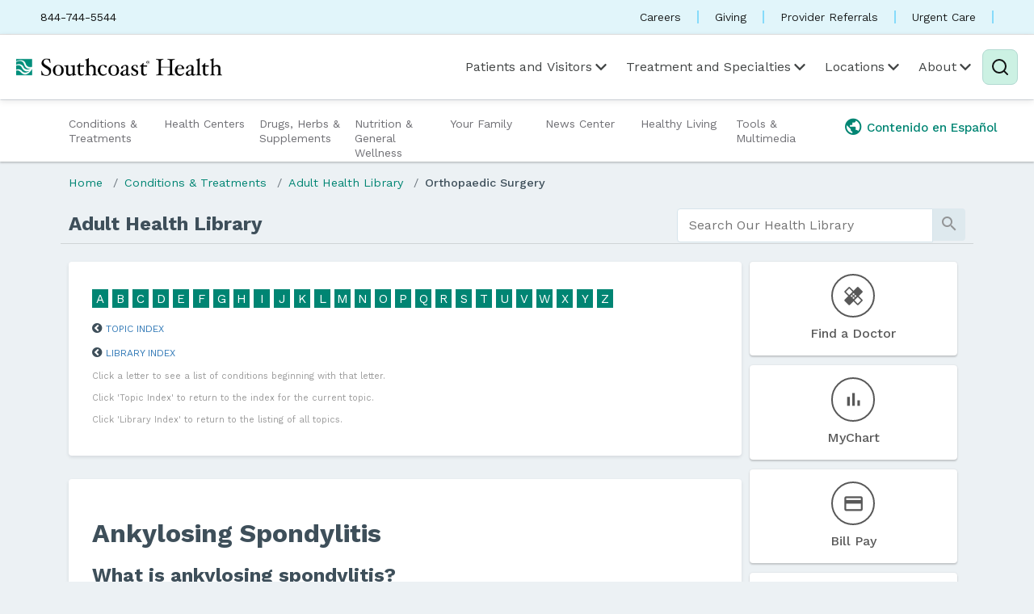

--- FILE ---
content_type: text/html; charset=UTF-8
request_url: https://library.southcoast.org/Library/DiseasesConditions/Adult/Orthopedic/85,P00045
body_size: 130781
content:



    <!DOCTYPE HTML PUBLIC "-//W3C//DTD HTML 4.01//EN" "http://www.w3.org/TR/html4/strict.dtd">


<html lang="en">
	<head><meta http-equiv="Content-Type" content="text/html;&#32;charset=UTF-8" /><meta http-equiv="X-UA-Compatible" content="IE=Edge" /><script type="text/javascript">window.NREUM||(NREUM={});NREUM.info = {"beacon":"bam.nr-data.net","errorBeacon":"bam.nr-data.net","licenseKey":"NRJS-60341a8e5ba764cea61","applicationID":"589669330","transactionName":"NlYAY0FQWhADVhINXw8cI2RjHlAGBFQTCERPUhFHSw==","queueTime":0,"applicationTime":238,"agent":"","atts":"","sslForHttp":"true"}</script><script type="text/javascript">(window.NREUM||(NREUM={})).init={privacy:{cookies_enabled:false},ajax:{deny_list:["bam.nr-data.net"]},feature_flags:["soft_nav"]};(window.NREUM||(NREUM={})).loader_config={xpid:"VgEOUldTABAFXFhUAQgEVVQ=",licenseKey:"NRJS-60341a8e5ba764cea61",applicationID:"589669330",browserID:"589669409"};window.NREUM||(NREUM={}),__nr_require=function(t,e,n){function r(n){if(!e[n]){var i=e[n]={exports:{}};t[n][0].call(i.exports,function(e){var i=t[n][1][e];return r(i||e)},i,i.exports)}return e[n].exports}if("function"==typeof __nr_require)return __nr_require;for(var i=0;i<n.length;i++)r(n[i]);return r}({1:[function(t,e,n){function r(t){try{s.console&&console.log(t)}catch(e){}}var i,o=t("ee"),a=t(27),s={};try{i=localStorage.getItem("__nr_flags").split(","),console&&"function"==typeof console.log&&(s.console=!0,i.indexOf("dev")!==-1&&(s.dev=!0),i.indexOf("nr_dev")!==-1&&(s.nrDev=!0))}catch(c){}s.nrDev&&o.on("internal-error",function(t){r(t.stack)}),s.dev&&o.on("fn-err",function(t,e,n){r(n.stack)}),s.dev&&(r("NR AGENT IN DEVELOPMENT MODE"),r("flags: "+a(s,function(t,e){return t}).join(", ")))},{}],2:[function(t,e,n){function r(t,e,n,r,s){try{p?p-=1:i(s||new UncaughtException(t,e,n),!0)}catch(f){try{o("ierr",[f,c.now(),!0])}catch(d){}}return"function"==typeof u&&u.apply(this,a(arguments))}function UncaughtException(t,e,n){this.message=t||"Uncaught error with no additional information",this.sourceURL=e,this.line=n}function i(t,e){var n=e?null:c.now();o("err",[t,n])}var o=t("handle"),a=t(28),s=t("ee"),c=t("loader"),f=t("gos"),u=window.onerror,d=!1,l="nr@seenError";if(!c.disabled){var p=0;c.features.err=!0,t(1),window.onerror=r;try{throw new Error}catch(h){"stack"in h&&(t(10),t(9),"addEventListener"in window&&t(6),c.xhrWrappable&&t(11),d=!0)}s.on("fn-start",function(t,e,n){d&&(p+=1)}),s.on("fn-err",function(t,e,n){d&&!n[l]&&(f(n,l,function(){return!0}),this.thrown=!0,i(n))}),s.on("fn-end",function(){d&&!this.thrown&&p>0&&(p-=1)}),s.on("internal-error",function(t){o("ierr",[t,c.now(),!0])})}},{}],3:[function(t,e,n){var r=t("loader");r.disabled||(r.features.ins=!0)},{}],4:[function(t,e,n){function r(){var t=new PerformanceObserver(function(t,e){var n=t.getEntries();s(v,[n])});try{t.observe({entryTypes:["resource"]})}catch(e){}}function i(t){if(s(v,[window.performance.getEntriesByType(w)]),window.performance["c"+l])try{window.performance[h](m,i,!1)}catch(t){}else try{window.performance[h]("webkit"+m,i,!1)}catch(t){}}function o(t){}if(window.performance&&window.performance.timing&&window.performance.getEntriesByType){var a=t("ee"),s=t("handle"),c=t(10),f=t(9),u=t(5),d=t(19),l="learResourceTimings",p="addEventListener",h="removeEventListener",m="resourcetimingbufferfull",v="bstResource",w="resource",g="-start",y="-end",x="fn"+g,b="fn"+y,E="bstTimer",R="pushState",S=t("loader");if(!S.disabled){S.features.stn=!0,t(8),"addEventListener"in window&&t(6);var O=NREUM.o.EV;a.on(x,function(t,e){var n=t[0];n instanceof O&&(this.bstStart=S.now())}),a.on(b,function(t,e){var n=t[0];n instanceof O&&s("bst",[n,e,this.bstStart,S.now()])}),c.on(x,function(t,e,n){this.bstStart=S.now(),this.bstType=n}),c.on(b,function(t,e){s(E,[e,this.bstStart,S.now(),this.bstType])}),f.on(x,function(){this.bstStart=S.now()}),f.on(b,function(t,e){s(E,[e,this.bstStart,S.now(),"requestAnimationFrame"])}),a.on(R+g,function(t){this.time=S.now(),this.startPath=location.pathname+location.hash}),a.on(R+y,function(t){s("bstHist",[location.pathname+location.hash,this.startPath,this.time])}),u()?(s(v,[window.performance.getEntriesByType("resource")]),r()):p in window.performance&&(window.performance["c"+l]?window.performance[p](m,i,d(!1)):window.performance[p]("webkit"+m,i,d(!1))),document[p]("scroll",o,d(!1)),document[p]("keypress",o,d(!1)),document[p]("click",o,d(!1))}}},{}],5:[function(t,e,n){e.exports=function(){return"PerformanceObserver"in window&&"function"==typeof window.PerformanceObserver}},{}],6:[function(t,e,n){function r(t){for(var e=t;e&&!e.hasOwnProperty(u);)e=Object.getPrototypeOf(e);e&&i(e)}function i(t){s.inPlace(t,[u,d],"-",o)}function o(t,e){return t[1]}var a=t("ee").get("events"),s=t("wrap-function")(a,!0),c=t("gos"),f=XMLHttpRequest,u="addEventListener",d="removeEventListener";e.exports=a,"getPrototypeOf"in Object?(r(document),r(window),r(f.prototype)):f.prototype.hasOwnProperty(u)&&(i(window),i(f.prototype)),a.on(u+"-start",function(t,e){var n=t[1];if(null!==n&&("function"==typeof n||"object"==typeof n)){var r=c(n,"nr@wrapped",function(){function t(){if("function"==typeof n.handleEvent)return n.handleEvent.apply(n,arguments)}var e={object:t,"function":n}[typeof n];return e?s(e,"fn-",null,e.name||"anonymous"):n});this.wrapped=t[1]=r}}),a.on(d+"-start",function(t){t[1]=this.wrapped||t[1]})},{}],7:[function(t,e,n){function r(t,e,n){var r=t[e];"function"==typeof r&&(t[e]=function(){var t=o(arguments),e={};i.emit(n+"before-start",[t],e);var a;e[m]&&e[m].dt&&(a=e[m].dt);var s=r.apply(this,t);return i.emit(n+"start",[t,a],s),s.then(function(t){return i.emit(n+"end",[null,t],s),t},function(t){throw i.emit(n+"end",[t],s),t})})}var i=t("ee").get("fetch"),o=t(28),a=t(27);e.exports=i;var s=window,c="fetch-",f=c+"body-",u=["arrayBuffer","blob","json","text","formData"],d=s.Request,l=s.Response,p=s.fetch,h="prototype",m="nr@context";d&&l&&p&&(a(u,function(t,e){r(d[h],e,f),r(l[h],e,f)}),r(s,"fetch",c),i.on(c+"end",function(t,e){var n=this;if(e){var r=e.headers.get("content-length");null!==r&&(n.rxSize=r),i.emit(c+"done",[null,e],n)}else i.emit(c+"done",[t],n)}))},{}],8:[function(t,e,n){var r=t("ee").get("history"),i=t("wrap-function")(r);e.exports=r;var o=window.history&&window.history.constructor&&window.history.constructor.prototype,a=window.history;o&&o.pushState&&o.replaceState&&(a=o),i.inPlace(a,["pushState","replaceState"],"-")},{}],9:[function(t,e,n){var r=t("ee").get("raf"),i=t("wrap-function")(r),o="equestAnimationFrame";e.exports=r,i.inPlace(window,["r"+o,"mozR"+o,"webkitR"+o,"msR"+o],"raf-"),r.on("raf-start",function(t){t[0]=i(t[0],"fn-")})},{}],10:[function(t,e,n){function r(t,e,n){t[0]=a(t[0],"fn-",null,n)}function i(t,e,n){this.method=n,this.timerDuration=isNaN(t[1])?0:+t[1],t[0]=a(t[0],"fn-",this,n)}var o=t("ee").get("timer"),a=t("wrap-function")(o),s="setTimeout",c="setInterval",f="clearTimeout",u="-start",d="-";e.exports=o,a.inPlace(window,[s,"setImmediate"],s+d),a.inPlace(window,[c],c+d),a.inPlace(window,[f,"clearImmediate"],f+d),o.on(c+u,r),o.on(s+u,i)},{}],11:[function(t,e,n){function r(t,e){d.inPlace(e,["onreadystatechange"],"fn-",s)}function i(){var t=this,e=u.context(t);t.readyState>3&&!e.resolved&&(e.resolved=!0,u.emit("xhr-resolved",[],t)),d.inPlace(t,y,"fn-",s)}function o(t){x.push(t),m&&(E?E.then(a):w?w(a):(R=-R,S.data=R))}function a(){for(var t=0;t<x.length;t++)r([],x[t]);x.length&&(x=[])}function s(t,e){return e}function c(t,e){for(var n in t)e[n]=t[n];return e}t(6);var f=t("ee"),u=f.get("xhr"),d=t("wrap-function")(u),l=t(19),p=NREUM.o,h=p.XHR,m=p.MO,v=p.PR,w=p.SI,g="readystatechange",y=["onload","onerror","onabort","onloadstart","onloadend","onprogress","ontimeout"],x=[];e.exports=u;var b=window.XMLHttpRequest=function(t){var e=new h(t);try{u.emit("new-xhr",[e],e),e.addEventListener(g,i,l(!1))}catch(n){try{u.emit("internal-error",[n])}catch(r){}}return e};if(c(h,b),b.prototype=h.prototype,d.inPlace(b.prototype,["open","send"],"-xhr-",s),u.on("send-xhr-start",function(t,e){r(t,e),o(e)}),u.on("open-xhr-start",r),m){var E=v&&v.resolve();if(!w&&!v){var R=1,S=document.createTextNode(R);new m(a).observe(S,{characterData:!0})}}else f.on("fn-end",function(t){t[0]&&t[0].type===g||a()})},{}],12:[function(t,e,n){function r(t){if(!s(t))return null;var e=window.NREUM;if(!e.loader_config)return null;var n=(e.loader_config.accountID||"").toString()||null,r=(e.loader_config.agentID||"").toString()||null,f=(e.loader_config.trustKey||"").toString()||null;if(!n||!r)return null;var h=p.generateSpanId(),m=p.generateTraceId(),v=Date.now(),w={spanId:h,traceId:m,timestamp:v};return(t.sameOrigin||c(t)&&l())&&(w.traceContextParentHeader=i(h,m),w.traceContextStateHeader=o(h,v,n,r,f)),(t.sameOrigin&&!u()||!t.sameOrigin&&c(t)&&d())&&(w.newrelicHeader=a(h,m,v,n,r,f)),w}function i(t,e){return"00-"+e+"-"+t+"-01"}function o(t,e,n,r,i){var o=0,a="",s=1,c="",f="";return i+"@nr="+o+"-"+s+"-"+n+"-"+r+"-"+t+"-"+a+"-"+c+"-"+f+"-"+e}function a(t,e,n,r,i,o){var a="btoa"in window&&"function"==typeof window.btoa;if(!a)return null;var s={v:[0,1],d:{ty:"Browser",ac:r,ap:i,id:t,tr:e,ti:n}};return o&&r!==o&&(s.d.tk=o),btoa(JSON.stringify(s))}function s(t){return f()&&c(t)}function c(t){var e=!1,n={};if("init"in NREUM&&"distributed_tracing"in NREUM.init&&(n=NREUM.init.distributed_tracing),t.sameOrigin)e=!0;else if(n.allowed_origins instanceof Array)for(var r=0;r<n.allowed_origins.length;r++){var i=h(n.allowed_origins[r]);if(t.hostname===i.hostname&&t.protocol===i.protocol&&t.port===i.port){e=!0;break}}return e}function f(){return"init"in NREUM&&"distributed_tracing"in NREUM.init&&!!NREUM.init.distributed_tracing.enabled}function u(){return"init"in NREUM&&"distributed_tracing"in NREUM.init&&!!NREUM.init.distributed_tracing.exclude_newrelic_header}function d(){return"init"in NREUM&&"distributed_tracing"in NREUM.init&&NREUM.init.distributed_tracing.cors_use_newrelic_header!==!1}function l(){return"init"in NREUM&&"distributed_tracing"in NREUM.init&&!!NREUM.init.distributed_tracing.cors_use_tracecontext_headers}var p=t(24),h=t(14);e.exports={generateTracePayload:r,shouldGenerateTrace:s}},{}],13:[function(t,e,n){function r(t){var e=this.params,n=this.metrics;if(!this.ended){this.ended=!0;for(var r=0;r<l;r++)t.removeEventListener(d[r],this.listener,!1);return e.protocol&&"data"===e.protocol?void g("Ajax/DataUrl/Excluded"):void(e.aborted||(n.duration=a.now()-this.startTime,this.loadCaptureCalled||4!==t.readyState?null==e.status&&(e.status=0):o(this,t),n.cbTime=this.cbTime,s("xhr",[e,n,this.startTime,this.endTime,"xhr"],this)))}}function i(t,e){var n=c(e),r=t.params;r.hostname=n.hostname,r.port=n.port,r.protocol=n.protocol,r.host=n.hostname+":"+n.port,r.pathname=n.pathname,t.parsedOrigin=n,t.sameOrigin=n.sameOrigin}function o(t,e){t.params.status=e.status;var n=v(e,t.lastSize);if(n&&(t.metrics.rxSize=n),t.sameOrigin){var r=e.getResponseHeader("X-NewRelic-App-Data");r&&(t.params.cat=r.split(", ").pop())}t.loadCaptureCalled=!0}var a=t("loader");if(a.xhrWrappable&&!a.disabled){var s=t("handle"),c=t(14),f=t(12).generateTracePayload,u=t("ee"),d=["load","error","abort","timeout"],l=d.length,p=t("id"),h=t(20),m=t(18),v=t(15),w=t(19),g=t(21).recordSupportability,y=NREUM.o.REQ,x=window.XMLHttpRequest;a.features.xhr=!0,t(11),t(7),u.on("new-xhr",function(t){var e=this;e.totalCbs=0,e.called=0,e.cbTime=0,e.end=r,e.ended=!1,e.xhrGuids={},e.lastSize=null,e.loadCaptureCalled=!1,e.params=this.params||{},e.metrics=this.metrics||{},t.addEventListener("load",function(n){o(e,t)},w(!1)),h&&(h>34||h<10)||t.addEventListener("progress",function(t){e.lastSize=t.loaded},w(!1))}),u.on("open-xhr-start",function(t){this.params={method:t[0]},i(this,t[1]),this.metrics={}}),u.on("open-xhr-end",function(t,e){"loader_config"in NREUM&&"xpid"in NREUM.loader_config&&this.sameOrigin&&e.setRequestHeader("X-NewRelic-ID",NREUM.loader_config.xpid);var n=f(this.parsedOrigin);if(n){var r=!1;n.newrelicHeader&&(e.setRequestHeader("newrelic",n.newrelicHeader),r=!0),n.traceContextParentHeader&&(e.setRequestHeader("traceparent",n.traceContextParentHeader),n.traceContextStateHeader&&e.setRequestHeader("tracestate",n.traceContextStateHeader),r=!0),r&&(this.dt=n)}}),u.on("send-xhr-start",function(t,e){var n=this.metrics,r=t[0],i=this;if(n&&r){var o=m(r);o&&(n.txSize=o)}this.startTime=a.now(),this.listener=function(t){try{"abort"!==t.type||i.loadCaptureCalled||(i.params.aborted=!0),("load"!==t.type||i.called===i.totalCbs&&(i.onloadCalled||"function"!=typeof e.onload))&&i.end(e)}catch(n){try{u.emit("internal-error",[n])}catch(r){}}};for(var s=0;s<l;s++)e.addEventListener(d[s],this.listener,w(!1))}),u.on("xhr-cb-time",function(t,e,n){this.cbTime+=t,e?this.onloadCalled=!0:this.called+=1,this.called!==this.totalCbs||!this.onloadCalled&&"function"==typeof n.onload||this.end(n)}),u.on("xhr-load-added",function(t,e){var n=""+p(t)+!!e;this.xhrGuids&&!this.xhrGuids[n]&&(this.xhrGuids[n]=!0,this.totalCbs+=1)}),u.on("xhr-load-removed",function(t,e){var n=""+p(t)+!!e;this.xhrGuids&&this.xhrGuids[n]&&(delete this.xhrGuids[n],this.totalCbs-=1)}),u.on("xhr-resolved",function(){this.endTime=a.now()}),u.on("addEventListener-end",function(t,e){e instanceof x&&"load"===t[0]&&u.emit("xhr-load-added",[t[1],t[2]],e)}),u.on("removeEventListener-end",function(t,e){e instanceof x&&"load"===t[0]&&u.emit("xhr-load-removed",[t[1],t[2]],e)}),u.on("fn-start",function(t,e,n){e instanceof x&&("onload"===n&&(this.onload=!0),("load"===(t[0]&&t[0].type)||this.onload)&&(this.xhrCbStart=a.now()))}),u.on("fn-end",function(t,e){this.xhrCbStart&&u.emit("xhr-cb-time",[a.now()-this.xhrCbStart,this.onload,e],e)}),u.on("fetch-before-start",function(t){function e(t,e){var n=!1;return e.newrelicHeader&&(t.set("newrelic",e.newrelicHeader),n=!0),e.traceContextParentHeader&&(t.set("traceparent",e.traceContextParentHeader),e.traceContextStateHeader&&t.set("tracestate",e.traceContextStateHeader),n=!0),n}var n,r=t[1]||{};"string"==typeof t[0]?n=t[0]:t[0]&&t[0].url?n=t[0].url:window.URL&&t[0]&&t[0]instanceof URL&&(n=t[0].href),n&&(this.parsedOrigin=c(n),this.sameOrigin=this.parsedOrigin.sameOrigin);var i=f(this.parsedOrigin);if(i&&(i.newrelicHeader||i.traceContextParentHeader))if("string"==typeof t[0]||window.URL&&t[0]&&t[0]instanceof URL){var o={};for(var a in r)o[a]=r[a];o.headers=new Headers(r.headers||{}),e(o.headers,i)&&(this.dt=i),t.length>1?t[1]=o:t.push(o)}else t[0]&&t[0].headers&&e(t[0].headers,i)&&(this.dt=i)}),u.on("fetch-start",function(t,e){this.params={},this.metrics={},this.startTime=a.now(),this.dt=e,t.length>=1&&(this.target=t[0]),t.length>=2&&(this.opts=t[1]);var n,r=this.opts||{},o=this.target;if("string"==typeof o?n=o:"object"==typeof o&&o instanceof y?n=o.url:window.URL&&"object"==typeof o&&o instanceof URL&&(n=o.href),i(this,n),"data"!==this.params.protocol){var s=(""+(o&&o instanceof y&&o.method||r.method||"GET")).toUpperCase();this.params.method=s,this.txSize=m(r.body)||0}}),u.on("fetch-done",function(t,e){if(this.endTime=a.now(),this.params||(this.params={}),"data"===this.params.protocol)return void g("Ajax/DataUrl/Excluded");this.params.status=e?e.status:0;var n;"string"==typeof this.rxSize&&this.rxSize.length>0&&(n=+this.rxSize);var r={txSize:this.txSize,rxSize:n,duration:a.now()-this.startTime};s("xhr",[this.params,r,this.startTime,this.endTime,"fetch"],this)})}},{}],14:[function(t,e,n){var r={};e.exports=function(t){if(t in r)return r[t];if(0===(t||"").indexOf("data:"))return{protocol:"data"};var e=document.createElement("a"),n=window.location,i={};e.href=t,i.port=e.port;var o=e.href.split("://");!i.port&&o[1]&&(i.port=o[1].split("/")[0].split("@").pop().split(":")[1]),i.port&&"0"!==i.port||(i.port="https"===o[0]?"443":"80"),i.hostname=e.hostname||n.hostname,i.pathname=e.pathname,i.protocol=o[0],"/"!==i.pathname.charAt(0)&&(i.pathname="/"+i.pathname);var a=!e.protocol||":"===e.protocol||e.protocol===n.protocol,s=e.hostname===document.domain&&e.port===n.port;return i.sameOrigin=a&&(!e.hostname||s),"/"===i.pathname&&(r[t]=i),i}},{}],15:[function(t,e,n){function r(t,e){var n=t.responseType;return"json"===n&&null!==e?e:"arraybuffer"===n||"blob"===n||"json"===n?i(t.response):"text"===n||""===n||void 0===n?i(t.responseText):void 0}var i=t(18);e.exports=r},{}],16:[function(t,e,n){function r(){}function i(t,e,n,r){return function(){return u.recordSupportability("API/"+e+"/called"),o(t+e,[f.now()].concat(s(arguments)),n?null:this,r),n?void 0:this}}var o=t("handle"),a=t(27),s=t(28),c=t("ee").get("tracer"),f=t("loader"),u=t(21),d=NREUM;"undefined"==typeof window.newrelic&&(newrelic=d);var l=["setPageViewName","setCustomAttribute","setErrorHandler","finished","addToTrace","inlineHit","addRelease"],p="api-",h=p+"ixn-";a(l,function(t,e){d[e]=i(p,e,!0,"api")}),d.addPageAction=i(p,"addPageAction",!0),d.setCurrentRouteName=i(p,"routeName",!0),e.exports=newrelic,d.interaction=function(){return(new r).get()};var m=r.prototype={createTracer:function(t,e){var n={},r=this,i="function"==typeof e;return o(h+"tracer",[f.now(),t,n],r),function(){if(c.emit((i?"":"no-")+"fn-start",[f.now(),r,i],n),i)try{return e.apply(this,arguments)}catch(t){throw c.emit("fn-err",[arguments,this,t],n),t}finally{c.emit("fn-end",[f.now()],n)}}}};a("actionText,setName,setAttribute,save,ignore,onEnd,getContext,end,get".split(","),function(t,e){m[e]=i(h,e)}),newrelic.noticeError=function(t,e){"string"==typeof t&&(t=new Error(t)),u.recordSupportability("API/noticeError/called"),o("err",[t,f.now(),!1,e])}},{}],17:[function(t,e,n){function r(t){if(NREUM.init){for(var e=NREUM.init,n=t.split("."),r=0;r<n.length-1;r++)if(e=e[n[r]],"object"!=typeof e)return;return e=e[n[n.length-1]]}}e.exports={getConfiguration:r}},{}],18:[function(t,e,n){e.exports=function(t){if("string"==typeof t&&t.length)return t.length;if("object"==typeof t){if("undefined"!=typeof ArrayBuffer&&t instanceof ArrayBuffer&&t.byteLength)return t.byteLength;if("undefined"!=typeof Blob&&t instanceof Blob&&t.size)return t.size;if(!("undefined"!=typeof FormData&&t instanceof FormData))try{return JSON.stringify(t).length}catch(e){return}}}},{}],19:[function(t,e,n){var r=!1;try{var i=Object.defineProperty({},"passive",{get:function(){r=!0}});window.addEventListener("testPassive",null,i),window.removeEventListener("testPassive",null,i)}catch(o){}e.exports=function(t){return r?{passive:!0,capture:!!t}:!!t}},{}],20:[function(t,e,n){var r=0,i=navigator.userAgent.match(/Firefox[\/\s](\d+\.\d+)/);i&&(r=+i[1]),e.exports=r},{}],21:[function(t,e,n){function r(t,e){var n=[a,t,{name:t},e];return o("storeMetric",n,null,"api"),n}function i(t,e){var n=[s,t,{name:t},e];return o("storeEventMetrics",n,null,"api"),n}var o=t("handle"),a="sm",s="cm";e.exports={constants:{SUPPORTABILITY_METRIC:a,CUSTOM_METRIC:s},recordSupportability:r,recordCustom:i}},{}],22:[function(t,e,n){function r(){return s.exists&&performance.now?Math.round(performance.now()):(o=Math.max((new Date).getTime(),o))-a}function i(){return o}var o=(new Date).getTime(),a=o,s=t(29);e.exports=r,e.exports.offset=a,e.exports.getLastTimestamp=i},{}],23:[function(t,e,n){function r(t,e){var n=t.getEntries();n.forEach(function(t){"first-paint"===t.name?p("timing",["fp",Math.floor(t.startTime)]):"first-contentful-paint"===t.name&&p("timing",["fcp",Math.floor(t.startTime)])})}function i(t,e){var n=t.getEntries();if(n.length>0){var r=n[n.length-1];if(f&&f<r.startTime)return;var i=[r],o=a({});o&&i.push(o),p("lcp",i)}}function o(t){t.getEntries().forEach(function(t){t.hadRecentInput||p("cls",[t])})}function a(t){var e=navigator.connection||navigator.mozConnection||navigator.webkitConnection;if(e)return e.type&&(t["net-type"]=e.type),e.effectiveType&&(t["net-etype"]=e.effectiveType),e.rtt&&(t["net-rtt"]=e.rtt),e.downlink&&(t["net-dlink"]=e.downlink),t}function s(t){if(t instanceof w&&!y){var e=Math.round(t.timeStamp),n={type:t.type};a(n),e<=h.now()?n.fid=h.now()-e:e>h.offset&&e<=Date.now()?(e-=h.offset,n.fid=h.now()-e):e=h.now(),y=!0,p("timing",["fi",e,n])}}function c(t){"hidden"===t&&(f=h.now(),p("pageHide",[f]))}if(!("init"in NREUM&&"page_view_timing"in NREUM.init&&"enabled"in NREUM.init.page_view_timing&&NREUM.init.page_view_timing.enabled===!1)){var f,u,d,l,p=t("handle"),h=t("loader"),m=t(26),v=t(19),w=NREUM.o.EV;if("PerformanceObserver"in window&&"function"==typeof window.PerformanceObserver){u=new PerformanceObserver(r);try{u.observe({entryTypes:["paint"]})}catch(g){}d=new PerformanceObserver(i);try{d.observe({entryTypes:["largest-contentful-paint"]})}catch(g){}l=new PerformanceObserver(o);try{l.observe({type:"layout-shift",buffered:!0})}catch(g){}}if("addEventListener"in document){var y=!1,x=["click","keydown","mousedown","pointerdown","touchstart"];x.forEach(function(t){document.addEventListener(t,s,v(!1))})}m(c)}},{}],24:[function(t,e,n){function r(){function t(){return e?15&e[n++]:16*Math.random()|0}var e=null,n=0,r=window.crypto||window.msCrypto;r&&r.getRandomValues&&(e=r.getRandomValues(new Uint8Array(31)));for(var i,o="xxxxxxxx-xxxx-4xxx-yxxx-xxxxxxxxxxxx",a="",s=0;s<o.length;s++)i=o[s],"x"===i?a+=t().toString(16):"y"===i?(i=3&t()|8,a+=i.toString(16)):a+=i;return a}function i(){return a(16)}function o(){return a(32)}function a(t){function e(){return n?15&n[r++]:16*Math.random()|0}var n=null,r=0,i=window.crypto||window.msCrypto;i&&i.getRandomValues&&Uint8Array&&(n=i.getRandomValues(new Uint8Array(t)));for(var o=[],a=0;a<t;a++)o.push(e().toString(16));return o.join("")}e.exports={generateUuid:r,generateSpanId:i,generateTraceId:o}},{}],25:[function(t,e,n){function r(t,e){if(!i)return!1;if(t!==i)return!1;if(!e)return!0;if(!o)return!1;for(var n=o.split("."),r=e.split("."),a=0;a<r.length;a++)if(r[a]!==n[a])return!1;return!0}var i=null,o=null,a=/Version\/(\S+)\s+Safari/;if(navigator.userAgent){var s=navigator.userAgent,c=s.match(a);c&&s.indexOf("Chrome")===-1&&s.indexOf("Chromium")===-1&&(i="Safari",o=c[1])}e.exports={agent:i,version:o,match:r}},{}],26:[function(t,e,n){function r(t){function e(){t(s&&document[s]?document[s]:document[o]?"hidden":"visible")}"addEventListener"in document&&a&&document.addEventListener(a,e,i(!1))}var i=t(19);e.exports=r;var o,a,s;"undefined"!=typeof document.hidden?(o="hidden",a="visibilitychange",s="visibilityState"):"undefined"!=typeof document.msHidden?(o="msHidden",a="msvisibilitychange"):"undefined"!=typeof document.webkitHidden&&(o="webkitHidden",a="webkitvisibilitychange",s="webkitVisibilityState")},{}],27:[function(t,e,n){function r(t,e){var n=[],r="",o=0;for(r in t)i.call(t,r)&&(n[o]=e(r,t[r]),o+=1);return n}var i=Object.prototype.hasOwnProperty;e.exports=r},{}],28:[function(t,e,n){function r(t,e,n){e||(e=0),"undefined"==typeof n&&(n=t?t.length:0);for(var r=-1,i=n-e||0,o=Array(i<0?0:i);++r<i;)o[r]=t[e+r];return o}e.exports=r},{}],29:[function(t,e,n){e.exports={exists:"undefined"!=typeof window.performance&&window.performance.timing&&"undefined"!=typeof window.performance.timing.navigationStart}},{}],ee:[function(t,e,n){function r(){}function i(t){function e(t){return t&&t instanceof r?t:t?f(t,c,a):a()}function n(n,r,i,o,a){if(a!==!1&&(a=!0),!p.aborted||o){t&&a&&t(n,r,i);for(var s=e(i),c=m(n),f=c.length,u=0;u<f;u++)c[u].apply(s,r);var l=d[y[n]];return l&&l.push([x,n,r,s]),s}}function o(t,e){g[t]=m(t).concat(e)}function h(t,e){var n=g[t];if(n)for(var r=0;r<n.length;r++)n[r]===e&&n.splice(r,1)}function m(t){return g[t]||[]}function v(t){return l[t]=l[t]||i(n)}function w(t,e){p.aborted||u(t,function(t,n){e=e||"feature",y[n]=e,e in d||(d[e]=[])})}var g={},y={},x={on:o,addEventListener:o,removeEventListener:h,emit:n,get:v,listeners:m,context:e,buffer:w,abort:s,aborted:!1};return x}function o(t){return f(t,c,a)}function a(){return new r}function s(){(d.api||d.feature)&&(p.aborted=!0,d=p.backlog={})}var c="nr@context",f=t("gos"),u=t(27),d={},l={},p=e.exports=i();e.exports.getOrSetContext=o,p.backlog=d},{}],gos:[function(t,e,n){function r(t,e,n){if(i.call(t,e))return t[e];var r=n();if(Object.defineProperty&&Object.keys)try{return Object.defineProperty(t,e,{value:r,writable:!0,enumerable:!1}),r}catch(o){}return t[e]=r,r}var i=Object.prototype.hasOwnProperty;e.exports=r},{}],handle:[function(t,e,n){function r(t,e,n,r){i.buffer([t],r),i.emit(t,e,n)}var i=t("ee").get("handle");e.exports=r,r.ee=i},{}],id:[function(t,e,n){function r(t){var e=typeof t;return!t||"object"!==e&&"function"!==e?-1:t===window?0:a(t,o,function(){return i++})}var i=1,o="nr@id",a=t("gos");e.exports=r},{}],loader:[function(t,e,n){function r(){if(!O++){var t=S.info=NREUM.info,e=m.getElementsByTagName("script")[0];if(setTimeout(f.abort,3e4),!(t&&t.licenseKey&&t.applicationID&&e))return f.abort();c(E,function(e,n){t[e]||(t[e]=n)});var n=a();s("mark",["onload",n+S.offset],null,"api"),s("timing",["load",n]);var r=m.createElement("script");0===t.agent.indexOf("http://")||0===t.agent.indexOf("https://")?r.src=t.agent:r.src=p+"://"+t.agent,e.parentNode.insertBefore(r,e)}}function i(){"complete"===m.readyState&&o()}function o(){s("mark",["domContent",a()+S.offset],null,"api")}var a=t(22),s=t("handle"),c=t(27),f=t("ee"),u=t(25),d=t(17),l=t(19),p=d.getConfiguration("ssl")===!1?"http":"https",h=window,m=h.document,v="addEventListener",w="attachEvent",g=h.XMLHttpRequest,y=g&&g.prototype,x=!1;NREUM.o={ST:setTimeout,SI:h.setImmediate,CT:clearTimeout,XHR:g,REQ:h.Request,EV:h.Event,PR:h.Promise,MO:h.MutationObserver};var b=""+location,E={beacon:"bam.nr-data.net",errorBeacon:"bam.nr-data.net",agent:"js-agent.newrelic.com/nr-1216.min.js"},R=g&&y&&y[v]&&!/CriOS/.test(navigator.userAgent),S=e.exports={offset:a.getLastTimestamp(),now:a,origin:b,features:{},xhrWrappable:R,userAgent:u,disabled:x};if(!x){t(16),t(23),m[v]?(m[v]("DOMContentLoaded",o,l(!1)),h[v]("load",r,l(!1))):(m[w]("onreadystatechange",i),h[w]("onload",r)),s("mark",["firstbyte",a.getLastTimestamp()],null,"api");var O=0}},{}],"wrap-function":[function(t,e,n){function r(t,e){function n(e,n,r,c,f){function nrWrapper(){var o,a,u,l;try{a=this,o=d(arguments),u="function"==typeof r?r(o,a):r||{}}catch(p){i([p,"",[o,a,c],u],t)}s(n+"start",[o,a,c],u,f);try{return l=e.apply(a,o)}catch(h){throw s(n+"err",[o,a,h],u,f),h}finally{s(n+"end",[o,a,l],u,f)}}return a(e)?e:(n||(n=""),nrWrapper[l]=e,o(e,nrWrapper,t),nrWrapper)}function r(t,e,r,i,o){r||(r="");var s,c,f,u="-"===r.charAt(0);for(f=0;f<e.length;f++)c=e[f],s=t[c],a(s)||(t[c]=n(s,u?c+r:r,i,c,o))}function s(n,r,o,a){if(!h||e){var s=h;h=!0;try{t.emit(n,r,o,e,a)}catch(c){i([c,n,r,o],t)}h=s}}return t||(t=u),n.inPlace=r,n.flag=l,n}function i(t,e){e||(e=u);try{e.emit("internal-error",t)}catch(n){}}function o(t,e,n){if(Object.defineProperty&&Object.keys)try{var r=Object.keys(t);return r.forEach(function(n){Object.defineProperty(e,n,{get:function(){return t[n]},set:function(e){return t[n]=e,e}})}),e}catch(o){i([o],n)}for(var a in t)p.call(t,a)&&(e[a]=t[a]);return e}function a(t){return!(t&&t instanceof Function&&t.apply&&!t[l])}function s(t,e){var n=e(t);return n[l]=t,o(t,n,u),n}function c(t,e,n){var r=t[e];t[e]=s(r,n)}function f(){for(var t=arguments.length,e=new Array(t),n=0;n<t;++n)e[n]=arguments[n];return e}var u=t("ee"),d=t(28),l="nr@original",p=Object.prototype.hasOwnProperty,h=!1;e.exports=r,e.exports.wrapFunction=s,e.exports.wrapInPlace=c,e.exports.argsToArray=f},{}]},{},["loader",2,13,4,3]);</script>
		    <meta name="keywords" content="Rheumatology,Ankylosing Spondylitis" />
		
            <meta property="og:title" content="Ankylosing Spondylitis" />
		<meta property="og:url" content="http://library.southcoast.org/Library/DiseasesConditions/Adult/Orthopedic/85,P00045" />
		    <meta name="description" content="Ankylosing spondylitis (AS) is a type of arthritis that affects the spine. Read on      to learn details about this condition, including symptoms, diagnosis, and treatment.   " />
            <meta property="og:description" content="Ankylosing spondylitis (AS) is a type of arthritis that affects the spine. Read on      to learn details about this condition, including symptoms, diagnosis, and treatment.   " />
		
                    <script type="text/javascript" src="//code.jquery.com/jquery-3.7.1.min.js" ></script>
                
                    <script type="text/javascript" src="https://cdn.jsdelivr.net/npm/@popperjs/core@2.10.2/dist/umd/popper.min.js" ></script>
                
                    <script type="text/javascript" src="//code.jquery.com/ui/1.13.2/jquery-ui.min.js" ></script>
                
                    <script type="text/javascript" src="//code.jquery.com/jquery-migrate-3.0.1.min.js" ></script>
                
                    <script type="text/javascript" src="//cdn.muicss.com/mui-0.9.35/js/mui.min.js" ></script>
                
                    <script type="text/javascript" src="/global.js" ></script>
                
                    <script type="text/javascript" src="/tooltip.js" ></script>
                
                    <script type="text/javascript" src="https://cdn.jsdelivr.net/npm/bootstrap@5.1.3/dist/js/bootstrap.min.js" ></script>
                
                    <script type="text/javascript" src="/Responsive.js" ></script>
                
                    <script type="text/javascript" src="/trackOutboundLink.js" ></script>
                
                    <script type="text/javascript" src="/jquery.bxslider.js" ></script>
                
                    <script type="text/javascript" src="/swBootstrapStyles.js" ></script>
                
                    <script type="text/javascript" src="/contentIcons.js" ></script>
                
                    <script type="text/javascript" src="/jquery-accessibleMegaMenu.js" ></script>
                
                    <script type="text/javascript" src="/OneTrust.js" ></script>
                
        <script type="text/plain" class="optanon-category-C0004">
            
        </script>

        
                     <link rel="stylesheet" type="text/css" href="https://cdn.jsdelivr.net/npm/bootstrap@5.1.3/dist/css/bootstrap.min.css"  />
                
                     <link rel="stylesheet" type="text/css" href="//stackpath.bootstrapcdn.com/font-awesome/4.7.0/css/font-awesome.min.css"  />
                
                     <link rel="stylesheet" type="text/css" href="//fonts.googleapis.com/icon?family=Material+Icons"  />
                
                     <link rel="stylesheet" type="text/css" href="//cdn.muicss.com/mui-0.9.35/css/mui.min.css"  />
                
		        <link rel="stylesheet" type="text/css" someAttr="test" href="/Library/DiseasesConditions/Adult/Orthopedic/Area0.css" />
		    
		        <link rel="stylesheet" type="text/css" someAttr="test" href="/Library/DiseasesConditions/Adult/Orthopedic/Area1.css" />
		    
							<meta name="viewport" content="width=device-width, initial-scale=1">
              

              <link rel="icon" href="/images/cropped-icon-150x150.png" sizes="32x32"/>
              <link rel="icon" href="/images/cropped-icon-300x300.png" sizes="192x192"/>
              <link rel="apple-touch-icon" href="/images/cropped-icon-300x300.png"/>
              <meta name="msapplication-TileImage" content="/images/cropped-icon-300x300.png"/>
                         
              <link rel="stylesheet" type="text/css" href="footer.style.css" />
              <link rel="stylesheet" type="text/css" href="base.style.css" />   
              <link rel="stylesheet" type="text/css" href="utility.style.css" />   
              <link rel="stylesheet" type="text/css" href="client.style.css" />   
              
              <link type="text/css" rel="stylesheet" href="//fast.fonts.net/cssapi/9cacde2e-c2d3-4d2e-971b-0f3bed364f95.css" />
              <link href="https://fonts.googleapis.com/css2?family=Work+Sans:ital,wght@0,100..900;1,100..900&display=swap" rel="stylesheet">
              <script src="jquery-accessibleMegaMenu.js"></script>
							<link href="//maxcdn.bootstrapcdn.com/font-awesome/4.6.3/css/font-awesome.min.css" rel="stylesheet" />
							<!--<script src="customGTM.js" type="text/javascript"></script>-->              
							<script src="custom.js" type="text/javascript"></script>
              <script src="clientScripts.js" type="text/javascript"></script>
              <script src="menus.js" type="text/javascript"></script>
              
              <!-- HTML5 shim and Respond.js for IE8 support of HTML5 elements and media queries -->
              <!-- WARNING: Respond.js doesn't work if you view the page via file:// -->
              <!--[if lt IE 9]>
                <script src="https://oss.maxcdn.com/html5shiv/3.7.2/html5shiv.min.js"></script>
                <script src="https://oss.maxcdn.com/respond/1.4.2/respond.min.js"></script>
                <!-- Global site tag (gtag.js) - Google Analytics -->
<script async src="https://www.googletagmanager.com/gtag/js?id=UA-42976911-13"></script>
<script>
  window.dataLayer = window.dataLayer || [];
  function gtag(){dataLayer.push(arguments);}
  gtag('js', new Date());

  gtag('config', 'UA-42976911-13');
</script>
              <![endif]-->
						<title>
	Ankylosing Spondylitis
</title></head>
	
		<body id="ICP">           
            
		    <form name="Form1" method="post" action="./85,P00045" id="Form1">
<div>
<input type="hidden" name="__VIEWSTATE" id="__VIEWSTATE" value="j7VUlU/v7biCHc7ocWCNaWriBgZshccu6HhqqGU+6I7HkBnwEX5rmSrXCJ4tQm9fmkagTN80u5eFHScMG5EY7FTwEZ4xQAvQm5YKcgp5E5JtxYn9O4957muyJNsJ2lTtAeyt4i8HJrBtvnZbWk6y6g8msf1ihaX3bWI1WlzlDJN7XEUw" />
</div>


<script src="/Scripts/Autocomplete.js" type="text/javascript"></script>
<div>

	<input type="hidden" name="__VIEWSTATEGENERATOR" id="__VIEWSTATEGENERATOR" value="CA0B0334" />
	<input type="hidden" name="__VIEWSTATEENCRYPTED" id="__VIEWSTATEENCRYPTED" value="" />
</div>
<script type="text/javascript">
    function SkipToContent(event) {
        $('.siteSearchInput input').focus();
    }

    function SkipToNavigation(event) {
        $('#swNavbar a:first').focus();
        $('#swNavbar li a:first').focus();
    }
</script>

<div class="skipLink hidden-print"><a href="javascript:SkipToNavigation();" title="">Skip to topic navigation</a></div>
<div class="skipLink hidden-print"><a href="javascript:SkipToContent();" title="">Skip to main content</a></div>

<div class="stayWellContainer">
    <div class="home page-template-default page page-id-4 tribe-js">
      <aside class="utility-bar utils">
         <div class="utility-container">
               <div class="utility-left">
                  <a href="tel:844-744-5544" class="utility-phone">844-744-5544</a>
               </div>
               <div class="utility-right">
                  <a href="https://www.southcoast.org/careers/" class="utility-link">Careers</a>
                  <a href="https://www.southcoast.org/giving" class="utility-link">Giving</a>
                  <a href="https://www.southcoast.org/for-physicians" class="utility-link">Provider Referrals</a>
                  <a href="https://www.southcoast.org/urgent-care/" class="utility-link">Urgent Care</a>
               </div>
         </div>
      </aside>

      <div class="site-header">
         <div class="header-container">
            <!-- Logo -->
            <h1 class="logo-headline">
               <a class="logo-link" href="https://www.southcoast.org/">
                  <img class="logo-image" src="https://www.southcoast.org/wp-content/uploads/2025/05/Southcoast-Health-Logo.png" alt="Southcoast">
               </a>
            </h1>
            
            <div class="desktop-navbar-right">
               <nav class="desktop-nav" aria-label="Main navigation">
                  <ul class="nav-list">
                     <li class="nav-item">
                        <button type="button" class="nav-links" 
                                 aria-expanded="false" 
                                 aria-controls="mega-menu-patients"
                                 data-menu="patients">
                              Patients and Visitors
                              <svg class="chevron" width="14" height="14" viewBox="0 0 14 14" fill="none">
                                 <path d="M3.5 5.25L7 8.75L10.5 5.25" stroke="currentColor" stroke-width="1.5" stroke-linecap="round"/>
                              </svg>
                        </button>
                     </li>
                     <li class="nav-item">
                        <button type="button" class="nav-links" 
                                 aria-expanded="false" 
                                 aria-controls="mega-menu-treatments"
                                 data-menu="treatments">
                              Treatment and Specialties
                              <svg class="chevron" width="14" height="14" viewBox="0 0 14 14" fill="none">
                                 <path d="M3.5 5.25L7 8.75L10.5 5.25" stroke="currentColor" stroke-width="1.5" stroke-linecap="round"/>
                              </svg>
                        </button>
                     </li>
                     <li class="nav-item">
                        <button type="button" class="nav-links" 
                                 aria-expanded="false" 
                                 aria-controls="mega-menu-locations"
                                 data-menu="locations">
                              Locations
                              <svg class="chevron" width="14" height="14" viewBox="0 0 14 14" fill="none">
                                 <path d="M3.5 5.25L7 8.75L10.5 5.25" stroke="currentColor" stroke-width="1.5" stroke-linecap="round"/>
                              </svg>
                        </button>
                     </li>
                     <li class="nav-item">
                        <button type="button" class="nav-links" 
                                 aria-expanded="false" 
                                 aria-controls="mega-menu-about"
                                 data-menu="about">
                              About
                              <svg class="chevron" width="14" height="14" viewBox="0 0 14 14" fill="none">
                                 <path d="M3.5 5.25L7 8.75L10.5 5.25" stroke="currentColor" stroke-width="1.5" stroke-linecap="round"/>
                              </svg>
                        </button>
                     </li>
                  </ul>
               </nav>

               <div class="nav-btn">

                  <div class="inline-search-container" id="inline-search-container">
                     <div class="inline-search-form">
                        <form  id="inline-searchform" method="get" action="https://www.southcoast.org/">
                           <input type="text" 
                                 id="s" 
                                 class="inline-search-input"
                                 name="s" 
                                 placeholder="Search..." 
                                 autocomplete="off" 
                           />
                           <button type="submit" class="inline-search-submit" aria-label="Submit search">
                              <svg width="18" height="18" viewBox="0 0 20 20" fill="none">
                                 <path d="M9 17A8 8 0 1 0 9 1a8 8 0 0 0 0 16zM19 19l-4.35-4.35" stroke="currentColor" stroke-width="2" stroke-linecap="round"/>
                              </svg>
                           </button>
                        </form>
                     </div>
                  </div>

                  <button id="search-toggle-btn" type="button" class="search-toggle header-search-link" aria-label="Search">
                     <svg width="20" height="20" viewBox="0 0 20 20" fill="none">
                        <path d="M9 17A8 8 0 1 0 9 1a8 8 0 0 0 0 16zM19 19l-4.35-4.35" stroke="currentColor" stroke-width="2" stroke-linecap="round"/>
                     </svg>
                  </button>

                  <button type="button" class="mobile-menu-btn" aria-label="Open menu" aria-expanded="false" aria-controls="mobile-menu">
                     <svg class="hamburger" width="24" height="24" viewBox="0 0 24 24" fill="none">
                        <path d="M3 12H21M3 6H21M3 18H21" stroke="currentColor" stroke-width="2" stroke-linecap="round"/>
                     </svg>
                     <svg class="close" width="24" height="24" viewBox="0 0 24 24" fill="none">
                        <path d="M18 6L6 18M6 6L18 18" stroke="currentColor" stroke-width="2" stroke-linecap="round"/>
                     </svg>
                  </button>
               </div>
            </div>
         </div>

         <!-- Mega Menus (Desktop) -->
         <div class="mega-menu-container">
            <!-- Patients and Visitors Mega Menu -->
            <div id="mega-menu-patients" class="mega-menu" aria-hidden="true">
                  <div class="mega-menu-content">
                     <div class="mega-menu-section">
                        <h3>I Want to</h3>
                        <ul>
                              <li><a href="https://www.southcoast.org/find-a-provider/">Find a Provider</a></li>
                              <li><a href="https://www.southcoast.org/locations/">Find a Location</a></li>
                              <li><a href="https://www.southcoast.org/find-a-treatment/">Find a Specialty</a></li>
                              <li><a href="https://www.southcoast.org/find-a-provider/?toggle%5Bbook_online%5D=true">Book an Appointment</a></li>
                              <li><a href="https://www.southcoast.org/pay-a-bill/">Pay a Bill</a></li>
                              <li><a href="https://www.southcoast.org/mychart/">Access MyChart</a></li>
                              <li><a href="https://www.southcoast.org/giving/grateful-patient/">Thank an Employee</a></li>
                              <li><a href="https://www.southcoast.org/giving/">Make a Donation</a></li>
                        </ul>
                     </div>
                     <div class="mega-menu-section">
                        <h3>Patient Information</h3>
                        <ul>
                              <li><a href="https://www.southcoast.org/patient-information/">Patient Resources</a></li>
                              <li><a href="https://www.southcoast.org/patient-information/patient-bill-of-rights/">Patient Bill of Rights</a></li>
                              <li><a href="https://www.southcoast.org/patient-information/requesting-medical-records/">Requesting Medical Records</a></li>
                              <li><a href="https://www.southcoast.org/events/">Support Groups</a></li>
                              <li><a href="https://www.southcoast.org/patient-information/accessibility-services/#accessibility">Language and Interpreter Services</a></li>
                              <li><a href="https://www.southcoast.org/community/health-equity/">Health Equity</a></li>
                              <li><a href="https://www.southcoast.org/community/belonging-at-southcoast-health/">Belonging</a></li>
                              <li><a href="https://library.southcoast.org/">Health and Wellness Library</a></li>
                        </ul>
                     </div>
                     <div class="mega-menu-section">
                        <h3>Billing and Financials</h3>
                        <ul>
                              <li><a href="https://www.southcoast.org/pay-a-bill/surprise-billing-rights/#documents">Billing Resources</a></li>
                              <li><a href="https://www.southcoast.org/patient-information/insurance/">Insurance Information</a></li>
                              <li><a href="https://www.southcoast.org/pay-a-bill/">Pay a Bill</a></li>
                              <li><a href="https://www.southcoast.org/pay-a-bill/surprise-billing-rights/">Suprise Billing Rights</a></li>
                        </ul>
                     </div>
                     <div class="mega-menu-section">
                        <h3>Visitors</h3>
                        <ul>
                              <li><a href="https://www.southcoast.org/visitors/">Visitor Resources</a></li>
                              <li><a href="https://www.southcoast.org/visitors/gift-shops/">Gift Shops</a></li>
                        </ul>
                     </div>
                  </div>
            </div>

            <!-- Treatment and Specialties Mega Menu -->
            <div id="mega-menu-treatments" class="mega-menu" aria-hidden="true">
                  <div class="mega-menu-content">
                     <div class="mega-menu-section">
                        <h3>I Want to</h3>
                        <ul>
                              <li><a href="https://www.southcoast.org/find-a-provider/">Find a Provider</a></li>
                              <li><a href="https://www.southcoast.org/find-a-treatment/">Find a Treatment</a></li>
                              <li><a href="https://www.southcoast.org/find-a-treatment/">Find a Specialty</a></li>
                        </ul>
                     </div>
                     <div class="mega-menu-section">
                        <h3>Featured Specialties</h3>
                        <ul>
                              <li><a href="https://heart.southcoast.org/">Heart and Vascular</a></li>
                              <li><a href="http://cancer.southcoast.org/">Cancer Care</a></li>
                              <li><a href="http://orthopedics.southcoast.org/">Orthopedics</a></li>
                              <li><a href="http://brainandspine.southcoast.org/">Brain and Spine</a></li>
                        </ul>
                     </div>
                     <div class="mega-menu-section">
                        <h3>Featured Types of Care</h3>
                        <ul>
                              <li><a href="https://www.southcoast.org/emergency-services/">Emergency Care</a></li>
                              <li><a href="http://athome.southcoast.org/">Home Care</a></li>
                              <li><a href="https://www.southcoast.org/services/primary-care/">Primary Care</a></li>
                              <li><a href="https://www.southcoast.org/urgent-care/">Urgent Care</a></li>
                        </ul>
                     </div>
                  </div>
            </div>

            <!-- Locations Mega Menu -->
            <div id="mega-menu-locations" class="mega-menu" aria-hidden="true">
                  <div class="mega-menu-content">
                     <div class="mega-menu-section">
                        <h3>Find a Location</h3>
                        <ul>
                              <li><a href="https://www.southcoast.org/emergency-services/">Emergency Department</a></li>
                              <li><a href="https://www.southcoast.org/urgent-care/">Urgent Care</a></li>
                              <li><a href="https://www.southcoast.org/hospitals/">Hospital</a></li>
                              <li><a href="https://www.southcoast.org/locations/?service=Laboratory+Services">Laboratory</a></li>
                              <li><a href="https://www.southcoast.org/locations/">View All</a></li>
                        </ul>
                     </div>
                  </div>
            </div>

            <!-- About Mega Menu -->
            <div id="mega-menu-about" class="mega-menu" aria-hidden="true">
                  <div class="mega-menu-content">
                     <div class="mega-menu-section">
                        <h3>About Us</h3>
                        <ul>
                              <li><a href="https://www.southcoast.org/about-southcoast-health/">About Southcoast Health</a></li>
                              <li><a href="https://www.southcoast.org/awards-and-recognition/">Awards and Achievments</a></li>
                              <li><a href="https://www.southcoast.org/news/">Newsroom</a></li>
                              <li><a href="https://secure.southcoast.org/SecureAuth8/">For Employees</a></li>
                              <li><a href="https://www.southcoast.org/contact-us/">Contact Us</a></li>
                        </ul>
                     </div>
                     <div class="mega-menu-section">
                        <h3>Get Involved</h3>
                        <ul>
                              <li><a href="https://www.southcoast.org/giving/volunteer/">Volunteer</a></li>
                              <li><a href="https://www.southcoast.org/community/southcoast-health-ambassadors/">Southcoast Health Ambassadors</a></li>
                              <li><a href="https://www.southcoast.org/patient-information/pfac/">Patients and Family Advisory Council (PFAC)</a></li>
                              <li><a href="https://www.southcoast.org/giving/">Make a Donation</a></li>
                        </ul>
                     </div>
                     <div class="mega-menu-section">
                        <h3>Community</h3>
                        <ul>
                              <li><a href="https://www.southcoast.org/community/">Community</a></li>
                              <li><a href="https://www.southcoast.org/community/population-health/">Population Health</a></li>
                              <li><a href="https://www.southcoast.org/community/health-equity/">Health Equity</a></li>
                              <li><a href="https://www.southcoast.org/events/">Events</a></li>
                              <li><a href="https://www.southcoast.org/healthy-aging-podcast/">Healthy Aging Podcast</a></li>
                        </ul>
                     </div>
                  </div>
            </div>
         </div>
      </div>

      <!-- Mobile Menu Panel -->
      <div id="mobile-menu" class="mobile-menu" aria-hidden="true">
         <div class="mobile-form">
            <form class="mobile-search" id="searchform" method="get" action="https://www.southcoast.org/">
               <label class="sr-only" for="m-search">Search</label>
               <svg width="20" height="20" viewBox="0 0 20 20" fill="none" class="mobile-search-icon">
                  <path d="M9 17A8 8 0 1 0 9 1a8 8 0 0 0 0 16zM19 19l-4.35-4.35" stroke="currentColor" stroke-width="2" stroke-linecap="round"/>
               </svg>
               <input type="text" 
                     id="s" 
                     class="search-bar"
                     name="s" 
                     placeholder="Search for keywords..." 
                     autocomplete="off" 
               />
               <button type="submit" class="sr-only">Search</button>
            </form>
         </div>
         <nav class="mobile-nav" aria-label="Mobile navigation">
               <!-- Patients and Visitors Accordion -->
               <div class="mobile-accordion-item">
                  <button type="button" class="mobile-accordion-btn" 
                           aria-expanded="false" 
                           aria-controls="mobile-patients">
                     Patients and Visitors
                     <svg class="accordion-chevron" width="20" height="20" viewBox="0 0 20 20" fill="none">
                           <path d="M5 7.5L10 12.5L15 7.5" stroke="currentColor" stroke-width="2" stroke-linecap="round"/>
                     </svg>
                  </button>
                  <div id="mobile-patients" class="mobile-accordion-content" aria-hidden="true">
                     <div class="mobile-section">
                        <h4>I Want to</h4>
                        <ul>
                              <li><a href="https://www.southcoast.org/find-a-provider/">Find a Provider</a></li>
                              <li><a href="https://www.southcoast.org/locations/">Find a Location</a></li>
                              <li><a href="https://www.southcoast.org/find-a-treatment/">Find a Specialty</a></li>
                              <li><a href="https://www.southcoast.org/find-a-provider/?toggle%5Bbook_online%5D=true">Book an Appointment</a></li>
                              <li><a href="https://www.southcoast.org/pay-a-bill/">Pay a Bill</a></li>
                              <li><a href="https://www.southcoast.org/mychart/">Access MyChart</a></li>
                              <li><a href="https://www.southcoast.org/giving/grateful-patient/">Thank an Employee</a></li>
                              <li><a href="https://www.southcoast.org/giving/">Make a Donation</a></li>
                        </ul>
                     </div>
                     <div class="mobile-section">
                        <h4>Patient Information</h4>
                        <ul>
                              <li><a href="https://www.southcoast.org/patient-information/">Patient Resources</a></li>
                              <li><a href="https://www.southcoast.org/patient-information/patient-bill-of-rights/">Patient Bill of Rights</a></li>
                              <li><a href="https://www.southcoast.org/patient-information/requesting-medical-records/">Requesting Medical Records</a></li>
                              <li><a href="https://www.southcoast.org/events/">Support Groups</a></li>
                              <li><a href="https://www.southcoast.org/patient-information/accessibility-services/#accessibility">Language and Interpreter Services</a></li>
                              <li><a href="https://www.southcoast.org/community/health-equity/">Health Equity</a></li>
                              <li><a href="https://www.southcoast.org/community/belonging-at-southcoast-health/">Belonging</a></li>
                              <li><a href="https://library.southcoast.org/">Health and Wellness Library</a></li>
                        </ul>
                     </div>
                     <div class="mobile-section">
                        <h4>Billing and Financials</h4>
                        <ul>
                              <li><a href="https://www.southcoast.org/pay-a-bill/surprise-billing-rights/#documents">Billing Resources</a></li>
                              <li><a href="https://www.southcoast.org/patient-information/insurance/">Insurance Information</a></li>
                              <li><a href="https://www.southcoast.org/pay-a-bill/">Pay a Bill</a></li>
                              <li><a href="https://www.southcoast.org/pay-a-bill/surprise-billing-rights/">Suprise Billing Rights</a></li>
                        </ul>
                     </div>
                     <div class="mobile-section">
                        <h4>Visitors</h4>
                        <ul>
                              <li><a href="https://www.southcoast.org/visitors/">Visitor Resources</a></li>
                              <li><a href="https://www.southcoast.org/visitors/gift-shops/">Gift Shops</a></li>
                        </ul>
                     </div>
                  </div>
               </div>

               <!-- Treatment and Specialties Accordion -->
               <div class="mobile-accordion-item">
                  <button type="button" class="mobile-accordion-btn" 
                           aria-expanded="false" 
                           aria-controls="mobile-treatments">
                     Treatment and Specialties
                     <svg class="accordion-chevron" width="20" height="20" viewBox="0 0 20 20" fill="none">
                           <path d="M5 7.5L10 12.5L15 7.5" stroke="currentColor" stroke-width="2" stroke-linecap="round"/>
                     </svg>
                  </button>
                  <div id="mobile-treatments" class="mobile-accordion-content" aria-hidden="true">
                     <div class="mobile-section">
                        <h4>I Want to</h4>
                        <ul>
                              <li><a href="https://www.southcoast.org/find-a-provider/">Find a Provider</a></li>
                              <li><a href="https://www.southcoast.org/find-a-treatment/">Find a Treatment</a></li>
                              <li><a href="https://www.southcoast.org/find-a-treatment/">Find a Specialty</a></li>
                        </ul>
                     </div>
                     <div class="mobile-section">
                        <h4>Featured Specialties</h4>
                        <ul>
                              <li><a href="https://heart.southcoast.org/">Heart and Vascular</a></li>
                              <li><a href="https://heart.southcoast.org/">Cancer Care</a></li>
                              <li><a href="https://heart.southcoast.org/">Orthopedics</a></li>
                              <li><a href="https://heart.southcoast.org/">Brain and Spine</a></li>
                        </ul>
                     </div>
                     <div class="mobile-section">
                        <h4>Featured Types of Care</h4>
                        <ul>
                              <li><a href="https://www.southcoast.org/emergency-services/">Emergency Care</a></li>
                              <li><a href="http://athome.southcoast.org/">Home Care</a></li>
                              <li><a href="https://www.southcoast.org/services/primary-care/">Primary Care</a></li>
                              <li><a href="https://www.southcoast.org/urgent-care/">Urgent Care</a></li>
                        </ul>
                     </div>
                  </div>
               </div>

               <!-- Locations Accordion -->
               <div class="mobile-accordion-item">
                  <button type="button" class="mobile-accordion-btn" 
                           aria-expanded="false" 
                           aria-controls="mobile-locations">
                     Locations
                     <svg class="accordion-chevron" width="20" height="20" viewBox="0 0 20 20" fill="none">
                           <path d="M5 7.5L10 12.5L15 7.5" stroke="currentColor" stroke-width="2" stroke-linecap="round"/>
                     </svg>
                  </button>
                  <div id="mobile-locations" class="mobile-accordion-content" aria-hidden="true">
                     <div class="mobile-section">
                        <h4>Find a Location</h4>
                        <ul>
                              <li><a href="https://www.southcoast.org/emergency-services/">Emergency Departmentl</a></li>
                              <li><a href="https://www.southcoast.org/urgent-care/">Urgent Care</a></li>
                              <li><a href="https://www.southcoast.org/hospitals/">Hospital</a></li>
                              <li><a href="https://www.southcoast.org/locations/?service=Laboratory+Services">Laboratory</a></li>
                              <li><a href="https://www.southcoast.org/locations/">View All</a></li>
                        </ul>
                     </div>
                  </div>
               </div>

               <!-- About Accordion -->
               <div class="mobile-accordion-item">
                  <button type="button" class="mobile-accordion-btn" 
                           aria-expanded="false" 
                           aria-controls="mobile-about">
                     About
                     <svg class="accordion-chevron" width="20" height="20" viewBox="0 0 20 20" fill="none">
                           <path d="M5 7.5L10 12.5L15 7.5" stroke="currentColor" stroke-width="2" stroke-linecap="round"/>
                     </svg>
                  </button>
                  <div id="mobile-about" class="mobile-accordion-content" aria-hidden="true">
                      <div class="mobile-section">
                        <h4>About Us</h4>
                        <ul>
                              <li><a href="https://www.southcoast.org/about-southcoast-health/">About Southcoast Health</a></li>
                              <li><a href="https://www.southcoast.org/awards-and-recognition/">Awards and Achievments</a></li>
                              <li><a href="https://www.southcoast.org/news/">Newsroom</a></li>
                              <li><a href="https://secure.southcoast.org/SecureAuth8/">For Employees</a></li>
                              <li><a href="https://www.southcoast.org/contact-us/">Contact Us</a></li>
                        </ul>
                     </div>
                     <div class="mobile-section">
                        <h4>Get Involved</h4>
                        <ul>
                              <li><a href="https://www.southcoast.org/giving/volunteer/">Volunteer</a></li>
                              <li><a href="https://www.southcoast.org/community/southcoast-health-ambassadors/">Southcoast Health Ambassadors</a></li>
                              <li><a href="https://www.southcoast.org/patient-information/pfac/">Patients and Family Advisory Council (PFAC)</a></li>
                              <li><a href="https://www.southcoast.org/giving/">Make a Donation</a></li>
                        </ul>
                     </div>
                     <div class="mobile-section">
                        <h4>Community</h4>
                        <ul>
                              <li><a href="https://www.southcoast.org/community/">Community</a></li>
                              <li><a href="https://www.southcoast.org/community/population-health/">Population Health</a></li>
                              <li><a href="https://www.southcoast.org/community/health-equity/">Health Equity</a></li>
                              <li><a href="https://www.southcoast.org/events/">Events</a></li>
                              <li><a href="https://www.southcoast.org/healthy-aging-podcast/">Healthy Aging Podcast</a></li>
                        </ul>
                     </div>
                  </div>
               </div>
         </nav>
         <nav class="mobile-quick-links" aria-label="Quick links">
            <ul>
               <li><a href="https://www.southcoast.org/careers/">Careers</a></li>
               <li><a href="https://www.southcoast.org/giving">Giving</a></li>
               <li><a href="https://www.southcoast.org/for-physicians">Provider Referrals</a></li>
               <li><a href="https://www.southcoast.org/urgent-care/">Urgent Care</a></li>
            </ul>
         </nav>
      </div>
   
</div>
    <!--Navbar-->
    <nav aria-label="Health Library Navigation" class="navbar navbar-expand-lg navbar-light mui-panel container">
        <div class="container">
            <!-- Collapse button -->
            <button class="navbar-toggler" type="button" data-bs-toggle="collapse" data-bs-target="#swNavbar" aria-controls="swNavbar"
                    aria-expanded="false" aria-label="Toggle navigation">
                <span class="navbar-toggler-icon"></span>
            </button>
            <!-- Collapsible content -->
            <div class="collapse navbar-collapse" id="swNavbar">
                <div class="HealthLibraryMenuSmallContainer"></div>
                <!-- Links -->
                <nav class="megamenu visuallyhidden" aria-label="Health Library Menu">
                    <ul id="HealthLibraryMenu">
	<li><a href="/Library/DiseasesConditions/">Conditions & Treatments</a><ul>
		<li><a href="/Library/DiseasesConditions/Adult/">Adult Health Library</a><ul>
			<li><a href="/Library/DiseasesConditions/Adult/Allergy/">Allergy and Asthma</a></li><li><a href="/Library/DiseasesConditions/Adult/Arthritis/">Arthritis and Other Rheumatic Diseases</a></li><li><a href="/Library/DiseasesConditions/Adult/Bone/">Bone Disorders</a></li><li><a href="/Library/DiseasesConditions/Adult/Breast/">Breast Health</a></li><li><a href="/Library/DiseasesConditions/Adult/Cardiovascular/">Cardiovascular Diseases</a></li><li><a href="/Library/DiseasesConditions/Adult/CompAltMed/">Complementary and Alternative Medicine</a></li><li><a href="/Library/DiseasesConditions/Adult/Dermatology/">Dermatology</a></li><li><a href="/Library/DiseasesConditions/Adult/Diabetes/">Diabetes</a></li><li><a href="/Library/DiseasesConditions/Adult/Digestive/">Digestive Disorders</a></li><li><a href="/Library/DiseasesConditions/Adult/Endocrinology/">Endocrinology</a></li><li><a href="/Library/DiseasesConditions/Adult/Environmental/">Environmental Medicine</a></li><li><a href="/Library/DiseasesConditions/Adult/EyeCare/">Eye Care</a></li><li><a href="/Library/DiseasesConditions/Adult/Gynecological/">Gynecological Health</a></li><li><a href="/Library/DiseasesConditions/Adult/Hematology/">Hematology and Blood Disorders</a></li><li><a href="/Library/DiseasesConditions/Adult/HomeHealth/">Home Health, Hospice, and Elder Care</a></li><li><a href="/Library/DiseasesConditions/Adult/Infectious/">Infectious Diseases</a></li><li><a href="/Library/DiseasesConditions/Adult/Kidney/">Kidney and Urinary System Disorders</a></li><li><a href="/Library/DiseasesConditions/Adult/Liver/">Liver, Biliary, and Pancreatic Disorders</a></li><li><a href="/Library/DiseasesConditions/Adult/Men/">Men's Health</a></li><li><a href="/Library/DiseasesConditions/Adult/MentalHealth/">Mental Health Disorders</a></li><li><a href="/Library/DiseasesConditions/Adult/NervousSystem/">Nervous System Disorders</a></li><li><a href="/Library/DiseasesConditions/Adult/NonTraumatic/">Non-Traumatic Emergencies</a></li><li><a href="/Library/DiseasesConditions/Adult/Oral/">Oral Health</a></li><li><a href="/Library/DiseasesConditions/Adult/Orthopedic/">Orthopaedic Surgery</a></li><li><a href="/Library/DiseasesConditions/Adult/Otolaryngology/">Otolaryngology</a></li><li><a href="/Library/DiseasesConditions/Adult/Pathology/">Pathology</a></li><li><a href="/Library/DiseasesConditions/Adult/Pediatrics/">Pediatrics</a></li><li><a href="/Library/DiseasesConditions/Adult/PhysicalMed/">Physical Medicine and Rehabilitation</a></li><li><a href="/Library/DiseasesConditions/Adult/Plastic/">Plastic Surgery</a></li><li><a href="/Library/DiseasesConditions/Adult/Pregnancy/">Pregnancy and Childbirth</a></li><li><a href="/Library/DiseasesConditions/Adult/Prostate/">Prostate Health</a></li><li><a href="/Library/DiseasesConditions/Adult/Radiology/">Radiology</a></li><li><a href="/Library/DiseasesConditions/Adult/Respiratory/">Respiratory Disorders</a></li><li><a href="/Library/DiseasesConditions/Adult/Skin/">Skin Cancer</a></li><li><a href="/Library/DiseasesConditions/Adult/Spine/">Spine, Shoulder, and Pelvis Disorders</a></li><li><a href="/Library/DiseasesConditions/Adult/Surgical/">Surgical Care</a></li><li><a href="/Library/DiseasesConditions/Adult/Travel/">Travel Medicine</a></li><li><a href="/Library/DiseasesConditions/Adult/Women/">Women's Health</a></li>
		</ul></li><li><a href="/Library/DiseasesConditions/Pediatric/">Pediatric Health Library</a><ul>
			<li><a href="/Library/DiseasesConditions/Pediatric/AdolescentMed/">Adolescent Medicine</a></li><li><a href="/Library/DiseasesConditions/Pediatric/Allergy/">Allergy, Asthma, and Immunology</a></li><li><a href="/Library/DiseasesConditions/Pediatric/Blood/">Blood Disorders</a></li><li><a href="/Library/DiseasesConditions/Pediatric/Burns/">Burns</a></li><li><a href="/Library/DiseasesConditions/Pediatric/Cardiology/">Cardiology</a></li><li><a href="/Library/DiseasesConditions/Pediatric/CareTerminallyIll/">Care of the Terminally Ill</a></li><li><a href="/Library/DiseasesConditions/Pediatric/ChildMentalHealth/">Child and Adolescent Mental Health</a></li><li><a href="/Library/DiseasesConditions/Pediatric/ChildSurgery/">Child Having Surgery</a></li><li><a href="/Library/DiseasesConditions/Pediatric/Craniofacial/">Craniofacial Anomalies</a></li><li><a href="/Library/DiseasesConditions/Pediatric/CommonInjuries/">Common Childhood Injuries and Poisonings</a></li><li><a href="/Library/DiseasesConditions/Pediatric/Dental/">Dental and Oral Health</a></li><li><a href="/Library/DiseasesConditions/Pediatric/Dermatology/">Dermatology</a></li><li><a href="/Library/DiseasesConditions/Pediatric/Diabetes/">Diabetes Endocrinology</a></li><li><a href="/Library/DiseasesConditions/Pediatric/Digestive/">Digestive and Liver Disorders</a></li><li><a href="/Library/DiseasesConditions/Pediatric/EarNoseThroat/">Ear, Nose, and Throat</a></li><li><a href="/Library/DiseasesConditions/Pediatric/EyeCare/">Eye Care</a></li><li><a href="/Library/DiseasesConditions/Pediatric/GenitourinaryKidney/">Genitourinary and Kidney Disorders</a></li><li><a href="/Library/DiseasesConditions/Pediatric/Growth/">Growth and Development</a></li><li><a href="/Library/DiseasesConditions/Pediatric/HighRiskNewborn/">High-Risk Newborn</a></li><li><a href="/Library/DiseasesConditions/Pediatric/HighRiskPregnancy/">High-Risk Pregnancy</a></li><li><a href="/Library/DiseasesConditions/Pediatric/Infectious/">Infectious Diseases</a></li><li><a href="/Library/DiseasesConditions/Pediatric/MedicalGenetics/">Medical Genetics</a></li><li><a href="/Library/DiseasesConditions/Pediatric/Neurological/">Neurological Disorders</a></li><li><a href="/Library/DiseasesConditions/Pediatric/NormalNewborn/">Normal Newborn</a></li><li><a href="/Library/DiseasesConditions/Pediatric/Oncology/">Oncology</a></li><li><a href="/Library/DiseasesConditions/Pediatric/Orthopedic/">Orthopaedics</a></li><li><a href="/Library/DiseasesConditions/Pediatric/Pregnancy/">Pregnancy</a></li><li><a href="/Library/DiseasesConditions/Pediatric/Respiratory/">Respiratory Disorders</a></li><li><a href="/Library/DiseasesConditions/Pediatric/Safety/">Safety and Injury Prevention</a></li><li><a href="/Library/DiseasesConditions/Pediatric/Transplantation/">Transplantation</a></li>
		</ul></li><li><a href="/Library/TestsProcedures/">Tests and Procedures</a><ul>
			<li><a href="/Library/TestsProcedures/Cardiovascular/">Cardiovascular</a></li><li><a href="/Library/TestsProcedures/Gastroenterology/">Gastroenterology</a></li><li><a href="/Library/TestsProcedures/Gynecology/">Gynecology</a></li><li><a href="/Library/TestsProcedures/LabTests/">Lab Tests</a></li><li><a href="/Library/TestsProcedures/Neurological/">Neurological</a></li><li><a href="/Library/TestsProcedures/Orthopaedic/">Orthopaedic</a></li><li><a href="/Library/TestsProcedures/Pulmonary/">Pulmonary</a></li><li><a href="/Library/TestsProcedures/Urology/">Urology</a></li>
		</ul></li><li><a href="/Library/PreventionGuidelines/">Prevention Guidelines</a><ul>
			<li><a href="/Library/PreventionGuidelines/43%2Cinfant">Children Ages 0-2</a></li><li><a href="/Library/PreventionGuidelines/43%2Cchildren">Children Ages 2-18</a></li><li><a href="/Library/PreventionGuidelines/43%2Cmen1839">Men Ages 18-39</a></li><li><a href="/Library/PreventionGuidelines/43%2Cmen4049">Men Ages 40-49</a></li><li><a href="/Library/PreventionGuidelines/43%2Cmen5064">Men Ages 50-64</a></li><li><a href="/Library/PreventionGuidelines/43%2Cmen65plus">Men Ages 65+</a></li><li><a href="/Library/PreventionGuidelines/43%2Cwomen1839">Women Ages 18-39</a></li><li><a href="/Library/PreventionGuidelines/43%2Cwomen4049">Women Ages 40-49</a></li><li><a href="/Library/PreventionGuidelines/43%2Cwomen5064">Women Ages 50-64</a></li><li><a href="/Library/PreventionGuidelines/43%2Cwomen65plus">Women Ages 65+</a></li>
		</ul></li><li><a href="/Library/GotoGuides/">Health Guides</a></li>
	</ul></li><li><a href="/Conditions/">Health Centers</a><ul>
		<li><a href="/Conditions/Asthma/">Asthma</a><ul>
			<li><a href="/Conditions/Asthma/Understanding/subTopic.pg">Understanding Asthma</a></li><li><a href="/Conditions/Asthma/Pulmonary/subTopic.pg">Pulmonary Tests & Procedures</a></li><li><a href="/Conditions/Asthma/Triggers/subTopic.pg">Controlling Asthma Triggers</a></li><li><a href="/Conditions/Asthma/Managing/subTopic.pg">Managing Your Asthma</a><ul>

			</ul></li><li><a href="/Conditions/Asthma/Other/subTopic.pg">Asthma and Other Conditions</a></li><li><a href="/Conditions/Asthma/YourFamily/subTopic.pg">For Your Family</a><ul>

			</ul></li>
		</ul></li><li><a href="/Conditions/Cancer/">Cancer</a><ul>
			<li><a href="/Conditions/Cancer/About/subTopic.pg">About Cancer</a></li><li><a href="/Conditions/Cancer/Genetics/subTopic.pg">Cancer and Genetics</a><ul>

			</ul></li><li><a href="/Conditions/Cancer/TestsProcedures/subTopic.pg">Cancer Test and Procedures</a><ul>

			</ul></li><li><a href="/Conditions/Cancer/Diagnosis/subTopic.pg">Cancer Diagnosis</a></li><li><a href="/Conditions/Cancer/Nutrition/subTopic.pg">Cancer and Nutrition</a></li><li><a href="/Conditions/Cancer/Treatment/subTopic.pg">Cancer Treatment</a><ul>

			</ul></li><li><a href="/Conditions/Cancer/SideEffects/subTopic.pg">Cancer Treatment Side Effects</a><ul>

			</ul></li><li><a href="/Conditions/Cancer/Living/subTopic.pg">Living With Cancer</a><ul>

			</ul></li><li><a href="/Conditions/Cancer/Specific/subTopic.pg">Specific Cancers</a><ul>

			</ul></li><li><a href="/Conditions/Cancer/Children/subTopic.pg">Children and Cancer</a><ul>

			</ul></li>
		</ul></li><li><a href="/Conditions/COPD/">Chronic Obstructive Pulmonary Disease</a><ul>
			<li><a href="/Conditions/COPD/WhatIs/subTopic.pg">What is COPD?</a></li><li><a href="/Conditions/COPD/Pulmonary/subTopic.pg">Pulmonary Tests & Procedures</a></li><li><a href="/Conditions/COPD/Managing/subTopic.pg">Managing Your COPD</a><ul>

			</ul></li><li><a href="/Conditions/COPD/Preventing/subTopic.pg">Preventing COPD</a><ul>

			</ul></li>
		</ul></li><li><a href="/Conditions/Diabetes/">Diabetes</a><ul>
			<li><a href="/Conditions/Diabetes/Understanding/subTopic.pg">Understanding Diabetes</a></li><li><a href="/Conditions/Diabetes/Types/subTopic.pg">Types of Diabetes</a><ul>

			</ul></li><li><a href="/Conditions/Diabetes/Complications/subTopic.pg">Complications of Diabetes</a><ul>

			</ul></li><li><a href="/Conditions/Diabetes/Managing/subTopic.pg">Managing Diabetes</a><ul>

			</ul></li><li><a href="/Conditions/Diabetes/YourFamily/subTopic.pg">Diabetes and Your Family</a><ul>

			</ul></li>
		</ul></li><li><a href="/Conditions/Heart/">Heart Disease</a><ul>
			<li><a href="/Conditions/Heart/Understanding/subTopic.pg">Understanding Heart Disease</a></li><li><a href="/Conditions/Heart/Cardiac/subTopic.pg">Cardiac Tests & Procedures </a><ul>

			</ul></li><li><a href="/Conditions/Heart/Conditions/subTopic.pg">Heart Conditions and Diseases</a><ul>

			</ul></li><li><a href="/Conditions/Heart/Women/subTopic.pg">Women and Heart Disease</a></li><li><a href="/Conditions/Heart/Diabetes/subTopic.pg">Diabetes and Heart Disease</a></li><li><a href="/Conditions/Heart/Congenital/subTopic.pg">Congenital Heart Disease</a><ul>

			</ul></li><li><a href="/Conditions/Heart/Rehab/subTopic.pg">Cardiac Rehabilitation</a></li><li><a href="/Conditions/Heart/Managing/subTopic.pg">Managing Heart Disease</a><ul>

			</ul></li><li><a href="/Conditions/Heart/Preventing/subTopic.pg">Preventing Heart Disease</a><ul>

			</ul></li>
		</ul></li><li><a href="/Conditions/Neuroscience/">Neuroscience</a><ul>
			<li><a href="/Conditions/Neuroscience/About/subTopic.pg">About the Brain and Nervous System</a></li><li><a href="/Conditions/Neuroscience/NeurologicalTP/subTopic.pg">Neurological Tests and Procedures</a><ul>

			</ul></li><li><a href="/Conditions/Neuroscience/NeurologicalCD/subTopic.pg">Neurological Conditions and Diseases</a><ul>

			</ul></li><li><a href="/Conditions/Neuroscience/Memory/subTopic.pg">Alzheimer's Disease and Memory Disorders</a><ul>

			</ul></li><li><a href="/Conditions/Neuroscience/Headaches/subTopic.pg">Headaches</a><ul>

			</ul></li><li><a href="/Conditions/Neuroscience/Stroke/subTopic.pg">Stroke and Cerebrovascular Diseases</a><ul>

			</ul></li><li><a href="/Conditions/Neuroscience/Rehab/subTopic.pg">Understanding Rehabilitation</a><ul>

			</ul></li><li><a href="/Conditions/Neuroscience/Children/subTopic.pg">Children & Neurological Conditions</a><ul>

			</ul></li>
		</ul></li><li><a href="/Conditions/Bariatric/">Obesity and Bariatric Surgery</a><ul>
			<li><a href="/Conditions/Bariatric/Understanding/subTopic.pg">Understanding Obesity</a></li><li><a href="/Conditions/Bariatric/Problems/subTopic.pg">Obesity and Health Problems</a></li><li><a href="/Conditions/Bariatric/Treating/subTopic.pg">Treating Obesity</a></li><li><a href="/Conditions/Bariatric/Surgery/subTopic.pg">Bariatric Surgery</a><ul>

			</ul></li><li><a href="/Conditions/Bariatric/Lifestyle/subTopic.pg">Lifestyle Changes</a><ul>

			</ul></li><li><a href="/Conditions/Bariatric/Children/subTopic.pg">Childhood and Obesity</a><ul>

			</ul></li>
		</ul></li><li><a href="/Conditions/Orthopedics/">Orthopedics</a><ul>
			<li><a href="/Conditions/Orthopedics/Basic/subTopic.pg">Basic Anatomy</a></li><li><a href="/Conditions/Orthopedics/Tests/subTopic.pg">Orthopedic Tests and Procedures</a><ul>

			</ul></li><li><a href="/Conditions/Orthopedics/Conditions/subTopic.pg">Orthopedic Conditions and Disorders</a><ul>

			</ul></li><li><a href="/Conditions/Orthopedics/Arthritis/subTopic.pg">Arthritis and Rheumatic Disorders</a><ul>

			</ul></li><li><a href="/Conditions/Orthopedics/Osteoporosis/subTopic.pg">Osteoporosis</a></li><li><a href="/Conditions/Orthopedics/Fractures/subTopic.pg">Fractures</a></li><li><a href="/Conditions/Orthopedics/Sports/subTopic.pg">Sports Injuries</a><ul>

			</ul></li><li><a href="/Conditions/Orthopedics/Work/subTopic.pg">Preventing Injuries at Work</a><ul>

			</ul></li><li><a href="/Conditions/Orthopedics/Children/subTopic.pg">Orthopedic Conditions and Children</a><ul>

			</ul></li>
		</ul></li><li><a href="/Conditions/Pregnancy/">Pregnancy & Newborns</a><ul>
			<li><a href="/Conditions/Pregnancy/Prepare/subTopic.pg">Preparing for Pregnancy</a><ul>

			</ul></li><li><a href="/Conditions/Pregnancy/ChangingBody/subTopic.pg">Your Changing Body</a></li><li><a href="/Conditions/Pregnancy/FirstTrimester/subTopic.pg">Your First Trimester</a></li><li><a href="/Conditions/Pregnancy/SecondTrimester/subTopic.pg">Your Second Trimester</a></li><li><a href="/Conditions/Pregnancy/ThirdTrimester/subTopic.pg">Your Third Trimester</a></li><li><a href="/Conditions/Pregnancy/Tests/subTopic.pg">Pregnancy Tests and Procedures</a><ul>

			</ul></li><li><a href="/Conditions/Pregnancy/Lifestyles/subTopic.pg">Healthy Pregnancy Lifestyles</a><ul>

			</ul></li><li><a href="/Conditions/Pregnancy/Complications/subTopic.pg">Pregnancy Complications</a><ul>

			</ul></li><li><a href="/Conditions/Pregnancy/Labor/subTopic.pg">Labor, Birth, and Postpartum</a><ul>

			</ul></li><li><a href="/Conditions/Pregnancy/Newborn/subTopic.pg">Your Newborn Baby</a><ul>

			</ul></li><li><a href="/Conditions/Pregnancy/SpecialCare/subTopic.pg">When Baby Needs Special Care</a><ul>

			</ul></li><li><a href="/Conditions/Pregnancy/Feeding/subTopic.pg">Feeding Your Baby</a><ul>

			</ul></li>
		</ul></li>
	</ul></li><li><a href="/Library/DrugReference/">Drugs, Herbs & Supplements</a><ul>
		<li><a href="https://www.webmd.com/interaction-checker/default.htm" target="_blank">Drug Interaction Checker</a></li><li><a href="/Library/DrugReference/DrugSearch/">Drug Search</a></li><li><a href="/Library/DrugReference/PillSearch/">Drug Search by Physical Description</a></li><li><a href="/Library/NutritionalSupplements/">Herbs, Vitamins & Supplements</a><ul>
			<li><a href="/Library/NutritionalSupplements/AminoAcids/">Amino Acids</a></li><li><a href="/Library/NutritionalSupplements/Herbs/">Herbs</a></li><li><a href="/Library/NutritionalSupplements/Minerals/">Minerals</a></li><li><a href="/Library/NutritionalSupplements/Vitamins/">Vitamins</a></li><li><a href="/Library/NutritionalSupplements/Other/">Other</a></li><li><a href="/Library/NutritionalSupplements/All/">All</a></li>
		</ul></li>
	</ul></li><li><a href="/Library/">Nutrition & General Wellness</a><ul>
		<li><a href="/Library/Recipes/">Healthy Recipes</a><ul>
			<li><a href="/Library/Recipes/Dietary/">By Dietary Considerations</a><ul>

			</ul></li><li><a href="/Library/Recipes/Category/">By Food Category</a><ul>

			</ul></li>
		</ul></li><li><a href="/Library/NutritionFacts/">Nutrition Facts</a></li><li><a href="/Library/Wellness/">Wellness Library</a><ul>
			<li><a href="/Library/Wellness/AtWork/">At Work</a></li><li><a href="/Library/Wellness/Behavior/">Behavior</a></li><li><a href="/Library/Wellness/Dental/">Dental</a></li><li><a href="/Library/Wellness/DiseasesConditions/">Diseases & Conditions</a></li><li><a href="/Library/Wellness/Fitness/">Fitness</a></li><li><a href="/Library/Wellness/InjuriesEmergencies/">Injuries & Emergencies</a></li><li><a href="/Library/Wellness/Nutrition/">Nutrition</a></li><li><a href="/Library/Wellness/Parenting/">Parenting</a></li><li><a href="/Library/Wellness/Prevention/">Prevention</a></li><li><a href="/Library/Wellness/Safety/">Safety</a></li><li><a href="/Library/Wellness/TodaysMedicine/">Today's Medicine</a></li><li><a href="/Library/Wellness/WeightControl/">Weight Control</a></li><li><a href="/Library/Wellness/YourBody/">Your Body</a></li>
		</ul></li>
	</ul></li><li><a href="/YourFamily/">Your Family</a><ul>
		<li><a href="/YourFamily/Children/">Children's Health</a><ul>
			<li><a href="/YourFamily/Children/HealthyChild/subTopic.pg">The Healthy Child</a><ul>

			</ul></li><li><a href="/YourFamily/Children/Healthcare/subTopic.pg">Children and Healthcare</a><ul>

			</ul></li><li><a href="/YourFamily/Children/Emotions/subTopic.pg">Emotions and Behavior</a><ul>

			</ul></li><li><a href="/YourFamily/Children/Concerns/subTopic.pg">Age-Specific Concerns</a><ul>

			</ul></li><li><a href="/YourFamily/Children/Parenting/subTopic.pg">Parenting</a><ul>

			</ul></li>
		</ul></li><li><a href="/YourFamily/Men/">Men's Health</a><ul>
			<li><a href="/YourFamily/Men/GoodHealth/subTopic.pg">In Good Health</a><ul>

			</ul></li><li><a href="/YourFamily/Men/HealthIssues/subTopic.pg">Health Issues</a><ul>

			</ul></li><li><a href="/YourFamily/Men/SexualHealth/subTopic.pg">Sexual Health & Reproduction</a><ul>

			</ul></li><li><a href="/YourFamily/Men/SportsInjuries/subTopic.pg">Sports Injuries</a></li>
		</ul></li><li><a href="/YourFamily/OlderAdults/">Older Adults</a><ul>
			<li><a href="/YourFamily/OlderAdults/Living/subTopic.pg">Living Better, Living Longer</a></li><li><a href="/YourFamily/OlderAdults/Eating/subTopic.pg">Eating Well, Staying Fit</a><ul>

			</ul></li><li><a href="/YourFamily/OlderAdults/Prevention/subTopic.pg">Prevention, Self-Care, and Safety</a><ul>

			</ul></li><li><a href="/YourFamily/OlderAdults/Medications/subTopic.pg">Using Medications</a></li><li><a href="/YourFamily/OlderAdults/Concerns/subTopic.pg">Health Concerns: Head to Toe</a><ul>

			</ul></li><li><a href="/YourFamily/OlderAdults/Planning/subTopic.pg">Long-Term Planning</a></li><li><a href="/YourFamily/OlderAdults/Caregiver/subTopic.pg">For the Caregiver</a></li><li><a href="/YourFamily/OlderAdults/Hospice/subTopic.pg">Home Health and Hospice Care</a></li>
		</ul></li><li><a href="/YourFamily/Women/">Women's Health</a><ul>
			<li><a href="/YourFamily/Women/WomansJourney/subTopic.pg">A Woman's Journey</a><ul>

			</ul></li><li><a href="/YourFamily/Women/GoodHealth/subTopic.pg">In Good Health</a><ul>

			</ul></li><li><a href="/YourFamily/Women/HealthIssues/subTopic.pg">Women's Health Issues</a><ul>

			</ul></li>
		</ul></li>
	</ul></li><li><a href="/Library/News/">News Center</a><ul>
		<li><a href="/Library/News/FocusonHealth/">Focus on Health</a></li><li><a href="https://www.webmd.com/news/articles" target="_blank">Health News</a></li><li><a href="/Library/News/Newsletters/">Newsletters</a><ul>
			<li><a href="/Library/News/Newsletters/Cancer/">Cancer Awareness</a></li><li><a href="/Library/News/Newsletters/Chronic/">Chronic Condition News</a></li><li><a href="/Library/News/Newsletters/Child/">For Your Child</a></li><li><a href="/Library/News/Newsletters/Heart/">Heart Care</a></li><li><a href="/Library/News/Newsletters/Men/">Men's Health</a></li><li><a href="/Library/News/Newsletters/Women/">Women's Health</a></li>
		</ul></li>
	</ul></li><li><a href="/Wellness/">Healthy Living</a><ul>
		<li><a href="/Wellness/BackandNeck/">Back and Neck Care</a><ul>
			<li><a href="/Wellness/BackandNeck/Basics/subTopic.pg">Back and Neck Basics</a></li><li><a href="/Wellness/BackandNeck/Causes/subTopic.pg">Causes of Back and Neck Pain</a></li><li><a href="/Wellness/BackandNeck/Healthy/subTopic.pg">Keeping Your Back Healthy</a><ul>

			</ul></li><li><a href="/Wellness/BackandNeck/Dealing/subTopic.pg">Dealing With Back Pain</a><ul>

			</ul></li><li><a href="/Wellness/BackandNeck/Preventing/subTopic.pg">Preventing and Treating Neck Pain</a></li><li><a href="/Wellness/BackandNeck/Pregnancy/subTopic.pg">Back Pain and Pregnancy</a></li>
		</ul></li><li><a href="/Wellness/BloodPressure/">Blood Pressure</a><ul>
			<li><a href="/Wellness/BloodPressure/Basics/subTopic.pg">Blood Pressure Basics</a><ul>

			</ul></li><li><a href="/Wellness/BloodPressure/Eating/subTopic.pg">Eating Healthier</a></li><li><a href="/Wellness/BloodPressure/Exercise/subTopic.pg">Getting Exercise</a></li><li><a href="/Wellness/BloodPressure/Weight/subTopic.pg">Losing Weight</a></li><li><a href="/Wellness/BloodPressure/Stress/subTopic.pg">Managing Stress</a></li><li><a href="/Wellness/BloodPressure/Smoking/subTopic.pg">Quitting Smoking, Limiting Alcohol</a></li><li><a href="/Wellness/BloodPressure/Medications/subTopic.pg">Taking Medication</a></li>
		</ul></li><li><a href="/Wellness/Cholesterol/">Cholesterol</a><ul>
			<li><a href="/Wellness/Cholesterol/Understanding/subTopic.pg">Understanding Cholesterol</a><ul>

			</ul></li><li><a href="/Wellness/Cholesterol/Eating/subTopic.pg">Eating Healthy</a><ul>

			</ul></li><li><a href="/Wellness/Cholesterol/Weight/subTopic.pg">Managing Weight</a></li><li><a href="/Wellness/Cholesterol/Exercise/subTopic.pg">Getting Exercise</a></li><li><a href="/Wellness/Cholesterol/Habits/subTopic.pg">Breaking Bad Habits</a><ul>

			</ul></li><li><a href="/Wellness/Cholesterol/Medication/subTopic.pg">Taking Medication</a></li>
		</ul></li><li><a href="/Wellness/Fitness/">Fitness</a><ul>
			<li><a href="/Wellness/Fitness/Matters/subTopic.pg">Why Fitness Matters</a></li><li><a href="/Wellness/Fitness/Started/subTopic.pg">Get Started</a><ul>

			</ul></li><li><a href="/Wellness/Fitness/Moving/subTopic.pg">Get Moving</a><ul>

			</ul></li><li><a href="/Wellness/Fitness/Motivated/subTopic.pg">Stay Motivated</a></li><li><a href="/Wellness/Fitness/MakeTime/subTopic.pg">Make Time for Fitness</a></li><li><a href="/Wellness/Fitness/Health/subTopic.pg">Improve Your Health</a><ul>

			</ul></li><li><a href="/Wellness/Fitness/Children/subTopic.pg">Children & Teens</a></li><li><a href="/Wellness/Fitness/Women/subTopic.pg">Women</a></li><li><a href="/Wellness/Fitness/OlderAdults/subTopic.pg">Older Adults</a></li>
		</ul></li><li><a href="/Wellness/MentalHealth/">Mental Health</a><ul>
			<li><a href="/Wellness/MentalHealth/Journey/subTopic.pg">During Life's Journey</a><ul>

			</ul></li><li><a href="/Wellness/MentalHealth/Common/subTopic.pg">Common Conditions</a><ul>

			</ul></li><li><a href="/Wellness/MentalHealth/Support/subTopic.pg">Support and Stability</a><ul>

			</ul></li>
		</ul></li><li><a href="/Wellness/Nutrition/">Nutrition</a><ul>
			<li><a href="/Wellness/Nutrition/Basics/subTopic.pg">Nutrition Basics</a><ul>

			</ul></li><li><a href="/Wellness/Nutrition/Practices/subTopic.pg">Healthy Practices</a><ul>

			</ul></li><li><a href="/Wellness/Nutrition/Conditions/subTopic.pg">Nutrition and Health Conditions</a><ul>

			</ul></li><li><a href="/Wellness/Nutrition/Children/subTopic.pg">Children and Teens</a><ul>

			</ul></li><li><a href="/Wellness/Nutrition/Pregnant/subTopic.pg">Pregnant Women</a></li>
		</ul></li><li><a href="/Wellness/Smoking/">Smoking Cessation</a><ul>
			<li><a href="/Wellness/Smoking/Facing/subTopic.pg">Facing Up to Smoking</a><ul>

			</ul></li><li><a href="/Wellness/Smoking/Planning/subTopic.pg">Planning Your Quit Strategy</a></li><li><a href="/Wellness/Smoking/Step/subTopic.pg">Taking the Big Step</a></li><li><a href="/Wellness/Smoking/SmokeFree/subTopic.pg">Staying Smoke-Free</a></li><li><a href="/Wellness/Smoking/Teens/subTopic.pg">Teens and Smoking</a></li><li><a href="/Wellness/Smoking/Pregnancy/subTopic.pg">Smoking During Pregnancy</a></li>
		</ul></li><li><a href="/Wellness/Stress/">Stress Management</a><ul>
			<li><a href="/Wellness/Stress/Understanding/subTopic.pg">Understanding Stress</a><ul>

			</ul></li><li><a href="/Wellness/Stress/Keys/subTopic.pg">Keys to Managing Stress</a><ul>

			</ul></li><li><a href="/Wellness/Stress/Job/subTopic.pg">Stress on the Job</a></li><li><a href="/Wellness/Stress/Family/subTopic.pg">Stress and Family</a></li>
		</ul></li><li><a href="/Wellness/Weight/">Weight Management</a><ul>
			<li><a href="/Wellness/Weight/Action/subTopic.pg">Call to Action</a><ul>

			</ul></li><li><a href="/Wellness/Weight/About/subTopic.pg">About Weight Loss</a></li><li><a href="/Wellness/Weight/Nutrition/subTopic.pg">Nutrition</a></li><li><a href="/Wellness/Weight/Exercise/subTopic.pg">Exercise</a></li><li><a href="/Wellness/Weight/Behavior/subTopic.pg">Behavior</a></li><li><a href="/Wellness/Weight/Related/subTopic.pg">Related Health Issues</a></li><li><a href="/Wellness/Weight/ChildrenTeens/subTopic.pg">Children and Teens</a><ul>

			</ul></li>
		</ul></li>
	</ul></li><li><a href="/MultimediaRoom/">Tools & Multimedia</a><ul>
		<li><a href="/MultimediaRoom/AnimationsPlus/">Animations Plus</a></li><li><a href="/InteractiveTools/Calculators/">Calculators</a></li><li><a href="/MultimediaRoom/HealthEvaluators/">Health Evaluators</a></li><li><a href="/InteractiveTools/Quizzes/">Quizzes</a></li><li><a href="/InteractiveTools/RiskAssessments/">Risk Assessments</a></li><li><a href="/InteractiveTools/SymptomChecker/">Symptom Checker</a><ul>
			<li><a href="/InteractiveTools/SymptomChecker/disclaimer/">Symptom Checker - Disclaimer</a></li>
		</ul></li><li><a href="/MultimediaRoom/ShareWIK/">ShareWIK Videos</a></li><li><a href="/MultimediaRoom/VideoLibrary/">Video Library</a></li>
	</ul></li>
</ul>
                </nav>
            </div>
            <!-- Spanish link -->
            <!-- Spanish link -->
<div class="swMainNavES">
  <a href="/spanish/" lang="es">Contenido en Español</a>
</div>
            <!-- Collapsible content -->
        </div>
    </nav>
    <div class="container">
        <div id="siteContent">
            <div class="row">
                <!-- breadcrumbs -->
                <div class="col-xs-12">
                    
<nav aria-label="Health Library Breadcrumbs">
    <span class="sr-only">You are here:</span>
    <ol class="breadcrumb">
        
                <li class="breadcrumb-item"><a href="/">Home</a></li>
            
                <li class="breadcrumb-item"><a href="/Library/DiseasesConditions/">Conditions &amp; Treatments</a></li>
            
                <li class="breadcrumb-item"><a href="/Library/DiseasesConditions/Adult/">Adult Health Library</a></li>
            
                <li class="breadcrumb-item"><a href="/Library/DiseasesConditions/Adult/Orthopedic/">Orthopaedic Surgery</a></li>
            
    </ol>
</nav>

                </div>
            </div>
            
            <div id="contentBody">
                <div class="row sw-divider" >
                    <!-- header -->
                    <div class="col-xs-12 col-sm-12 col-md-8">
                        <h1 class="contentHeader">Adult Health Library</h1>
                        
                    </div>
                    <!-- search -->
                    <div class="col-xs-12 col-sm-12 col-md-4">
                        
<script language="javascript" type="text/javascript">
    function Global_ctl06DoSearch() {
        if (typeof encodeURIComponent != "function") {
            alert('Your web browser does not support this function. Please upgrade to the latest version of your current browser.');
            return;
        }

        var searchPhrase = $("#Global_ctl06QuickSearch").val();
        if (searchPhrase.length == 0) {
            alert('You must enter a search phrase.');
            return;
        }

        searchPhrase = cleanInputString(searchPhrase, " ");

        function cleanInputString(inputString, replacementChar) {
            return inputString.replace(/([<>";)(])/g, replacementChar);
        };

        document.location.href = '/Search/SearchResults.pg?SearchPhrase=' + encodeURIComponent(searchPhrase) + '&SearchType=text&SearchOperator=And';

        
    }

    function Global_ctl06KeyCheck(e) {
        if ((window.event && e.keyCode == 13) || (e.which && e.which == 13)) {
            Global_ctl06DoSearch();
            return false;
        }

        $('.ui-autocomplete').addClass('ui-corner-all');
        $('ul#ui-id-1').attr('aria-labelledby','label');
        $('ul#ui-id-1').attr('role','listbox');

        return true;
        
    }


</script>
<div class="SearchBox">
    <div class="bootstrapInput siteSearchInput">
        <label style="display: inline;" for="Global_ctl06QuickSearch" id="label"></label>
        <input type="text" id="Global_ctl06QuickSearch" name="Global_ctl06QuickSearch" maxlength="225" placeholder="Search Our Health Library" onkeypress="return Global_ctl06KeyCheck(event)" data-kswid="searchText" role="search" tabindex="0" aria-autocomplete="list" />
    </div>
    <button id="searchSubmitBtn" onclick="javascript:Global_ctl06DoSearch(); return false;" class="mui-btn mui-btn--primary siteSearchBtn" title="Submit Health Library Search" disabled="disabled" aria-label="Submit Health Library Search"  data-kswid="searchButton"><i class="material-icons" aria-hidden="true">search</i><span class="sr-only">Submit Health Library Search</span></button>
</div>                       
                    </div>
                </div>
                <div class="row">
                    <!-- mainContent -->
                    <div class="col-md-12" id="mainContent" role="main">
                        <div>
	
    
    <div class="row" id="innerColumn">
        <div class="col-xs-12 col-sm-12 col-md-9" id="contentBodyMain">
            
            
            <div>
		
    <div class="section-box section-spacing">
<span class="AlphabeticalLinks">
    <a href="/Library/DiseasesConditions/Adult/Encyclopedia.pg?Letter=a" data-kswid="searchLetter">A</a>
    <a href="/Library/DiseasesConditions/Adult/Encyclopedia.pg?Letter=b" data-kswid="searchLetter">B</a>
    <a href="/Library/DiseasesConditions/Adult/Encyclopedia.pg?Letter=c" data-kswid="searchLetter">C</a>
    <a href="/Library/DiseasesConditions/Adult/Encyclopedia.pg?Letter=d" data-kswid="searchLetter">D</a>
    <a href="/Library/DiseasesConditions/Adult/Encyclopedia.pg?Letter=e" data-kswid="searchLetter">E</a>
    <a href="/Library/DiseasesConditions/Adult/Encyclopedia.pg?Letter=f" data-kswid="searchLetter">F</a>
    <a href="/Library/DiseasesConditions/Adult/Encyclopedia.pg?Letter=g" data-kswid="searchLetter">G</a>
    <a href="/Library/DiseasesConditions/Adult/Encyclopedia.pg?Letter=h" data-kswid="searchLetter">H</a>
    <a href="/Library/DiseasesConditions/Adult/Encyclopedia.pg?Letter=i" data-kswid="searchLetter">I</a>
    <a href="/Library/DiseasesConditions/Adult/Encyclopedia.pg?Letter=j" data-kswid="searchLetter">J</a>
    <a href="/Library/DiseasesConditions/Adult/Encyclopedia.pg?Letter=k" data-kswid="searchLetter">K</a>
    <a href="/Library/DiseasesConditions/Adult/Encyclopedia.pg?Letter=l" data-kswid="searchLetter">L</a>
    <a href="/Library/DiseasesConditions/Adult/Encyclopedia.pg?Letter=m" data-kswid="searchLetter">M</a>
    <a href="/Library/DiseasesConditions/Adult/Encyclopedia.pg?Letter=n" data-kswid="searchLetter">N</a>
    <a href="/Library/DiseasesConditions/Adult/Encyclopedia.pg?Letter=o" data-kswid="searchLetter">O</a>
    <a href="/Library/DiseasesConditions/Adult/Encyclopedia.pg?Letter=p" data-kswid="searchLetter">P</a>
    <a href="/Library/DiseasesConditions/Adult/Encyclopedia.pg?Letter=q" data-kswid="searchLetter">Q</a>
    <a href="/Library/DiseasesConditions/Adult/Encyclopedia.pg?Letter=r" data-kswid="searchLetter">R</a>
    <a href="/Library/DiseasesConditions/Adult/Encyclopedia.pg?Letter=s" data-kswid="searchLetter">S</a>
    <a href="/Library/DiseasesConditions/Adult/Encyclopedia.pg?Letter=t" data-kswid="searchLetter">T</a>
    <a href="/Library/DiseasesConditions/Adult/Encyclopedia.pg?Letter=u" data-kswid="searchLetter">U</a>
    <a href="/Library/DiseasesConditions/Adult/Encyclopedia.pg?Letter=v" data-kswid="searchLetter">V</a>
    <a href="/Library/DiseasesConditions/Adult/Encyclopedia.pg?Letter=w" data-kswid="searchLetter">W</a>
    <a href="/Library/DiseasesConditions/Adult/Encyclopedia.pg?Letter=x" data-kswid="searchLetter">X</a>
    <a href="/Library/DiseasesConditions/Adult/Encyclopedia.pg?Letter=y" data-kswid="searchLetter">Y</a>
    <a href="/Library/DiseasesConditions/Adult/Encyclopedia.pg?Letter=z" data-kswid="searchLetter">Z</a>
</span><div class="backLink topicLink"><a href="./">Topic Index</a></div><div class="backLink libraryLink"><a href="../">Library Index</a></div><div class="directions alphaDirections">Click a letter to see a list of conditions beginning with that letter.</div><div class="directions topicDirections">Click 'Topic Index' to return to the index for the current topic.</div><div class="directions libraryDirections">Click 'Library Index' to return to the listing of all topics.</div></div>
    <div>
		<script language="javascript">
	var hraWindow = '';
	
	function InitPopup(url, features)
	{
		//checks to see if the popup is already open, if so, close
		if (!hraWindow.closed && hraWindow.location)
		{
			hraWindow.close();
		}

		hraWindow = window.open(url,'mypopup',features);
		if (!hraWindow.opener) hraWindow.opener = self;
		if (hraWindow.closed) alert("It appears the page you requested is being blocked by pop-up blocking software.\nPlease disable any pop-up blockers to view the page.");

		hraWindow.focus();

		return false;
	}
</script>

		<script type="text/javascript">
		<!--
		function addLoadEvent(func) {
			var oldonload = window.onload;
			if (typeof window.onload != 'function') {
				window.onload = func;
			}
			else {
				window.onload = function() {
					oldonload();
					func();
				}
			}
		}
		function disableLinks()
		{
			for (var i = 0; i < document.links.length; i++)
			{
				var elm = document.links[i];
				elm.href = "javascript:void(0);";
				elm.target = "";
			}
		}
		
		//-->
		</script>
		<div class="DisplayContent">
			
			
			<a id="top"></a>
			
			<div>
				<div class="buct85" data-kswid="articleContent" dir="">
  <h1>Ankylosing Spondylitis</h1>
  <div class="SectionIndentOne">
    <h2>What is ankylosing spondylitis? </h2>
    <p>Ankylosing spondylitis (AS) is a type of arthritis that causes inflammation in certain parts of the spine. Ankylosing means stiff or rigid. Spondyl means spine. Itis refers to inflammation. The disease causes inflammation of the spine and large joints, resulting in stiffness and pain. The disease may damage the joint between the spine and the hipbone. This is called the sacroiliac joint. It may also cause bony bridges to form between vertebrae in the spine, fusing those bones. Bones in the chest may also fuse. </p>
    <p><img src="523072.img" alt="Back view of male torso showing spine and pelvis." class="" border="0" width="300" height="394"></p>
  </div>
  <div class="SectionIndentOne">
    <h2>What causes ankylosing spondylitis? </h2>
    <p>The exact cause of AS is unknown. But researchers think that genetics play a role. A gene called HLA-B27 is found in most white Americans who have AS. But this gene is found in only 50% of African Americans who have AS. There are also many people with the HLA-B27 gene that don't develop AS. In fact, less than 5% of people with the HLA-B27 gene have AS. </p>
  </div>
  <div class="SectionIndentOne">
    <h2>Who is at risk for ankylosing spondylitis? </h2>
    <p>AS is more common among people ages 17 to 35. It can happen in children and older adults, as well. The disease affects more young men than women. It tends to run in families. </p>
  </div>
  <div class="SectionIndentOne">
    <h2>What are the symptoms of ankylosing spondylitis? </h2>
    <p>Symptoms of AS tend to come and go over time. Symptoms can occur a bit differently in each person. The symptoms may include: </p>
    <ul class="">
      <li>
        <p>Back pain, usually most severe at night during rest. </p>
      </li>
      <li>
        <p>Early morning stiffness. </p>
      </li>
      <li>
        <p>Stooped posture in response to back pain (bending forward tends to relieve the pain). </p>
      </li>
      <li>
        <p>Straight and stiff spine. </p>
      </li>
      <li>
        <p>Inability to take a deep breath, if the joints between the ribs and spine are affected. </p>
      </li>
      <li>
        <p>Appetite loss. </p>
      </li>
      <li>
        <p>Weight loss. </p>
      </li>
      <li>
        <p>Fatigue.</p>
      </li>
      <li>
        <p>Fever.</p>
      </li>
      <li>
        <p>Anemia.</p>
      </li>
      <li>
        <p>Joint pain. </p>
      </li>
      <li>
        <p>Mild eye inflammation. </p>
      </li>
      <li>
        <p>Organ damage, such as to the heart, lungs, and eyes. </p>
      </li>
      <li>
        <p>Skin rashes. </p>
      </li>
      <li>
        <p>Digestive illness (such as Crohn's or ulcerative colitis).</p>
      </li>
    </ul>
    <p>Many of these symptoms may be caused by other health problems. Make sure to see your health care provider for a diagnosis. </p>
  </div>
  <div class="SectionIndentOne">
    <h2>How is ankylosing spondylitis diagnosed? </h2>
    <p>Diagnosis starts with a health history and physical exam. You may also need tests, such as: </p>
    <ul class="">
      <li>
        <p><strong>X-ray.</strong> This test uses a small amount of radiation to create images of internal tissues, bones, and organs onto film. </p>
      </li>
      <li>
        <p><strong>Erythrocyte sedimentation rate (ESR or sed rate). </strong> This test looks at how quickly red blood cells fall to the bottom of a test tube. When swelling and inflammation are present, the blood's proteins clump together and become heavier than normal. They fall and settle faster at the bottom of the test tube. The faster the blood cells fall, the more severe the inflammation. Up to 7 in 10 people with AS have a high ESR. </p>
      </li>
      <li>
        <p><strong>Genetic testing. </strong> Genetic testing is done to find if a person carries a copy of an altered gene for a disease. The gene HLA-B27 is more likely to be found in someone with AS. </p>
      </li>
    </ul>
  </div>
  <div class="SectionIndentOne">
    <h2>How is ankylosing spondylitis treated? </h2>
    <p>Treatment will depend on your symptoms, your age, and your general health. It will also depend on how bad the condition is. The goal of treatment is to ease pain and stiffness, prevent deformities, and maintain as normal a lifestyle as possible. Treatment may include: </p>
    <ul class="">
      <li>
        <p>Nonsteroidal anti-inflammatory drugs, to ease pain and inflammation.</p>
      </li>
      <li>
        <p>Tumor-necrosis-factor blockers (biologic medicines), to ease inflammation and swelling. </p>
      </li>
      <li>
        <p>Interleukin-17A (IL-17A) inhibitors, to ease inflammation and swelling.</p>
      </li>
      <li>
        <p>Disease-modifying anti-rheumatic medicines, such as sulfasalazine, to ease inflammation and control AS. </p>
      </li>
      <li>
        <p>Short-term use of corticosteroids, to ease inflammation.</p>
      </li>
      <li>
        <p>Short-term use of muscle relaxants and pain relievers, to ease severe pain and muscle spasms. </p>
      </li>
      <li>
        <p>Surgery to replace a joint, place rods in the spine, or remove parts of the thickened and hardened bone. </p>
      </li>
      <li>
        <p>Maintaining correct posture.</p>
      </li>
      <li>
        <p>Regular exercise, including exercises that make your back muscles stronger. </p>
      </li>
    </ul>
    <p>Talk with your health care provider about the risks, benefits, and possible side effects of all medicines. </p>
  </div>
  <div class="SectionIndentOne">
    <h2>What are the possible complications of ankylosing spondylitis? </h2>
    <p>Over time, a forward curve of the spine can develop in people with AS. People with AS are at great risk of thinning of the bones (osteoporosis). This can result in spinal fractures. In more advanced cases, inflammation leads to new bone formation in the spine. This causes parts of the spine to fuse together, resulting in immobility. AS can also lead to psoriasis, and inflammation of the eye, aortic valve, and intestinal tract. </p>
  </div>
  <div class="SectionIndentOne">
    <h2>Living with ankylosing spondylitis </h2>
    <p>There is no cure for AS, so it is important to work on a treatment plan with your health care provider. Work on lifestyle changes that can improve your quality of life. Stay active and keep up with exercise to reduce pain. A physical therapist can help you design an exercise plan and help you keep a good posture. </p>
  </div>
  <div class="SectionIndentOne">
    <h2>When should you call your doctor? </h2>
    <p>If your symptoms get worse or you have new symptoms, let your health care provider know right away. </p>
  </div>
  <div class="SectionIndentOne">
    <h2>Key points about ankylosing spondylitis </h2>
    <ul class="">
      <li>
        <p>Ankylosing spondylitis is a type of arthritis that causes inflammation in certain parts of the spine. </p>
      </li>
      <li>
        <p>A gene may be part of the cause of AS. But an exact cause is unknown. </p>
      </li>
      <li>
        <p>Symptoms of AS include back pain, early morning stiffness, and a stooped posture. </p>
      </li>
      <li>
        <p>AS can cause other symptoms, such as appetite loss, weight loss, fatigue, fever, anemia, eye inflammation, and digestive illness. </p>
      </li>
      <li>
        <p>The goal of treatment for AS is to ease pain and stiffness, prevent deformities, and maintain as normal a lifestyle as possible. </p>
      </li>
      <li>
        <p>Staying active is important in the management of AS. </p>
      </li>
    </ul>
  </div>
  <div class="SectionIndentOne">
    <h2>Next steps</h2>
    <p>Here are some tips to help you get the most from a visit to your health care provider: </p>
    <ul class="">
      <li>
        <p>Know the reason for your visit and what you want to happen. </p>
      </li>
      <li>
        <p>Before your visit, write down questions you want answered. </p>
      </li>
      <li>
        <p>Bring someone with you to help you ask questions and remember what your provider tells you. </p>
      </li>
      <li>
        <p>At the visit, write down the name of a new diagnosis, and any new medicines, treatments, or tests. Also write down any new instructions your provider gives you. </p>
      </li>
      <li>
        <p>Know why a new medicine or treatment is prescribed, and how it will help you. Also know what the side effects are and when they should be reported. </p>
      </li>
      <li>
        <p>Ask if your condition can be treated in other ways. </p>
      </li>
      <li>
        <p>Know why a test or procedure is advised and what the results could mean. </p>
      </li>
      <li>
        <p>Know what to expect if you do not take the medicine or have the test or procedure. </p>
      </li>
      <li>
        <p>If you have a follow-up appointment, write down the date, time, and purpose for that visit. </p>
      </li>
      <li>
        <p>Know how you can contact your provider if you have questions, especially after office hours or on weekends. </p>
      </li>
    </ul>
  </div>
</div>
				<div style="clear: both;"></div>
			</div>
			<div class="source">
				
				
				
				
				
						<b>Online Medical Reviewer:</b>
						Marianne Fraser MSN RN
						<br>
					
						<b>Online Medical Reviewer:</b>
						Melinda Murray Ratini DO
						<br>
					
						<b>Online Medical Reviewer:</b>
						Rajadurai Samnishanth Researcher
						<br>
					
				<div id="Global_MainContent_LeftColumn_ctl08_pnlReviewDate">
			
					<b>Date Last Reviewed:</b>
					1/1/2025
					<br />
				
		</div>
				
				<div id="Global_MainContent_LeftColumn_ctl08_pnlCopyrightStatement">
			
					© 2000-2025 The StayWell Company, LLC. All rights reserved. This information is not intended as a substitute for professional medical care. Always follow your healthcare professional&#39;s instructions.
				
		</div>
			</div>
		</div>
	</div>

	</div>
        </div>        
		<div class="col-xs-12 col-md-3" id="contentBodyAside">
            

<aside class="callsToAction">
    <ul class="c2aLinks">
        
                <li class="col-xs-12 col-sm-4 col-md-4 c2aLink">
                    <div class="mui-panel">
                        <a target="_blank" href='https://www.southcoast.org/find-a-provider/' data-kswid="callToActionLink" title="Find a Doctor">
                            <span class="fa-stack fa fa-2x">
                                <i class="fa fa-circle fa-stack-2x" aria-hidden="true"></i>
                                <i class="material-icons md-stack-1x" aria-hidden="true"></i>
                            </span>
                            <br />
                            <span class="c2a-text">
                                Find a Doctor
                            </span>
                        </a>
                    </div>
                </li>
            
                <li class="col-xs-12 col-sm-4 col-md-4 c2aLink">
                    <div class="mui-panel">
                        <a target="_blank" href='https://www.southcoast.org/mychart/' data-kswid="callToActionLink" title="MyChart">
                            <span class="fa-stack fa fa-2x">
                                <i class="fa fa-circle fa-stack-2x" aria-hidden="true"></i>
                                <i class="material-icons md-stack-1x" aria-hidden="true"></i>
                            </span>
                            <br />
                            <span class="c2a-text">
                                MyChart
                            </span>
                        </a>
                    </div>
                </li>
            
                <li class="col-xs-12 col-sm-4 col-md-4 c2aLink">
                    <div class="mui-panel">
                        <a target="_blank" href='https://www.southcoast.org/pay-a-bill/' data-kswid="callToActionLink" title="Bill Pay">
                            <span class="fa-stack fa fa-2x">
                                <i class="fa fa-circle fa-stack-2x" aria-hidden="true"></i>
                                <i class="material-icons md-stack-1x" aria-hidden="true"></i>
                            </span>
                            <br />
                            <span class="c2a-text">
                                Bill Pay
                            </span>
                        </a>
                    </div>
                </li>
            
    </ul>
</aside>

            <div id="GlobalAdmin">
</div>
		    <div>
			           
    <div class="SideBar"><div id="Global_MainContent_RightColumn_ctl02_ServicelineKeywords" class="ServicelineLinks">
			
    <div class="mui-panel RelatedServices">
        <h3>Related Services</h3>
        <div class="content">
            <div>
                <h4>Specialties</h4>
                <ul>
                    
                            <li>
                                <a id="Global_MainContent_RightColumn_ctl02_DocList_ctl00_HyperLinkItem" href="https://www.southcoast.org/doctors/?specialties=rheumatology&amp;sort=alpha&amp;search" onclick="trackOutboundLink(&#39;www.southcoast.org/doctors/?specialties=rheumatology&amp;sort=alpha&amp;search&#39;);" target="_blank">Rheumatology</a></li>
                        
                </ul>
            </div>
            
            
            
        </div>
    </div>

		</div>

    <div class="mui-panel RelatedContent col-xs-12">
        <h3>Related Items</h3>
        <div class="content" id="acc">
            
                    <div>
                        
                        <h4>
                            Diseases and Conditions</h4>
                        
                        <ul>
                            
                                    <li>
                                        <a href='/Library/DiseasesConditions/Adult/Orthopedic/85,P00045' title="Ankylosing Spondylitis">
                                            Ankylosing Spondylitis</a>
                                    </li>
                                
                                    <li>
                                        <a href='/Library/DiseasesConditions/Adult/Orthopedic/85,P00202' title="Cardiac Rehabilitation">
                                            Cardiac Rehabilitation</a>
                                    </li>
                                
                                    <li>
                                        <a href='/Library/DiseasesConditions/Adult/Orthopedic/134,92' title="Corticosteroid Shots">
                                            Corticosteroid Shots</a>
                                    </li>
                                
                            
                                <li class="more">
                                    <a href="/RelatedItems/RelatedDocuments.pg?d=&TypeId=85&ContentId=p00045&Category=DC">View All 11</a>
                                </li>
                            
                        </ul>
                    </div>
                
                    <div class="CategorySeparator">
                    </div>
                    
                    
                
                    <div>
                        
                        <h4>
                            Pediatric Diseases and Conditions</h4>
                        
                        <ul>
                            
                                    <li>
                                        <a href='/Library/DiseasesConditions/Adult/Orthopedic/90,P01609' title="High Blood Pressure in Children and Teens">
                                            High Blood Pressure in Children and Teens</a>
                                    </li>
                                
                                    <li>
                                        <a href='/Library/DiseasesConditions/Adult/Orthopedic/90,P01721' title="Juvenile Ankylosing Spondylitis (JAS) in Children">
                                            Juvenile Ankylosing Spondylitis (JAS) in Children</a>
                                    </li>
                                
                            
                        </ul>
                    </div>
                
                    <div class="CategorySeparator">
                    </div>
                    
                    
                
                    <div>
                        
                        <h4>
                            Tests and Procedures</h4>
                        
                        <ul>
                            
                                    <li>
                                        <a href='/Library/DiseasesConditions/Adult/Orthopedic/92,P07653' title="Arthrography">
                                            Arthrography</a>
                                    </li>
                                
                                    <li>
                                        <a href='/Library/DiseasesConditions/Adult/Orthopedic/135,50' title="Endoscopic Endonasal Surgery">
                                            Endoscopic Endonasal Surgery</a>
                                    </li>
                                
                                    <li>
                                        <a href='/Library/DiseasesConditions/Adult/Orthopedic/135,55' title="Epidural Corticosteroid Injections">
                                            Epidural Corticosteroid Injections</a>
                                    </li>
                                
                            
                                <li class="more">
                                    <a href="/RelatedItems/RelatedDocuments.pg?d=&TypeId=85&ContentId=p00045&Category=Tests">View All 6</a>
                                </li>
                            
                        </ul>
                    </div>
                
                    <div class="CategorySeparator">
                    </div>
                    
                    
                
                    <div>
                        
                        <h4>
                            Articles</h4>
                        
                        <ul>
                            
                                    <li>
                                        <a href='/Library/DiseasesConditions/Adult/Orthopedic/34,17829-2' title="Brain Tumors: Surgery">
                                            Brain Tumors: Surgery</a>
                                    </li>
                                
                                    <li>
                                        <a href='/Library/DiseasesConditions/Adult/Orthopedic/34,17829-1' title="Brain Tumors: Treatment Introduction">
                                            Brain Tumors: Treatment Introduction</a>
                                    </li>
                                
                                    <li>
                                        <a href='/Library/DiseasesConditions/Adult/Orthopedic/1,4709' title="Taking NSAIDs Safely">
                                            Taking NSAIDs Safely</a>
                                    </li>
                                
                            
                        </ul>
                    </div>
                
                    <div class="CategorySeparator">
                    </div>
                    
                    
                
                    <div>
                        
                        <h4>
                            Videos</h4>
                        
                        <ul>
                            
                                    <li>
                                        <a href='/Library/DiseasesConditions/Adult/Orthopedic/138,V1070' title="Ankylosing Spondylitis">
                                            Ankylosing Spondylitis</a>
                                    </li>
                                
                                    <li>
                                        <a href='/Library/DiseasesConditions/Adult/Orthopedic/138,K2015' title="Preparing Your Child for Surgery">
                                            Preparing Your Child for Surgery</a>
                                    </li>
                                
                            
                        </ul>
                    </div>
                
                    
                    
                
        </div>
    </div>

</div>    

	</div>
                         
		</div>
    </div>
    <div class="row"></div>

</div>
                    </div>
                </div>
                <div class="staywell-footer">
                    <div class="mui-container">
                        <div class="row">
                            <!-- SWFooter -->
                            <div class="col-lg-12" id="swFooter">
                                <span class="powered">Powered by</span>
<a href="/">
  <img src="Staywell-Logo.svg" alt="StayWell" title="StayWell" data-kswid="footerLogo" width="248"/>
</a>
<div class="copyright">
  Copyright &copy;
  <script type="text/javascript">
    document.write(new Date().getFullYear());
  </script>
  The StayWell Company, LLC. except where otherwise noted.
</div>
<a href="/about/" data-kswid="footerAbout">About StayWell</a> | <a href="/About/23,Termsv3" data-kswid="footerDisclaimer">Terms of Use</a>  | <a href="/About/23,Privacyv3" data-kswid="footerDisclaimer">Privacy Policy</a>  | <a href="/About/23,disclaim" data-kswid="footerDisclaimer">StayWell Disclaimer</a>
                            </div>
                        </div>
                    </div>
                </div>                
            </div>
        </div>
    </div>
    <a href="#" class="scrollUp" title="Scroll to top"><i class="fa fa-chevron-circle-up"></i></a>
</div>
<div role="contentinfo">
    <footer class="sc-footer" role="contentinfo">
    <div class="sc-footer__container">
      <!-- Brand / Blurb / Social -->
      <div class="sc-footer__brand">
        <a class="logo-link" href="https://www.southcoast.org/">
            <img class="logo-image" src="https://www.southcoast.org/wp-content/uploads/2025/05/Logo_White.png" alt="Southcoast">
         </a>
        <p class="sc-footer__blurb">
          Southcoast Health is a not-for-profit, charitable, community-based health system with multiple access points,
          offering an integrated continuum of health services throughout southeastern Massachusetts and Rhode Island.
        </p>

        <ul class="sc-footer__social" aria-label="Social links">
          <li><a href="https://www.facebook.com/southcoasthealth" aria-label="Facebook" class="icon-btn" target="_blank" rel="noopener">
            <!-- Facebook SVG -->
            <svg viewBox="0 0 24 24" aria-hidden="true" xmlns="http://www.w3.org/2000/svg">
              <path d="M22.675 0H1.325C.593 0 0 .6 0 1.333v21.334C0 23.4.593 24 1.325 24h11.495v-9.294H9.847v-3.622h2.973V8.413c0-2.937 1.793-4.539 4.414-4.539 1.255 0 2.336.093 2.649.135v3.07h-1.818c-1.427 0-1.703.679-1.703 1.675v2.19h3.406l-.444 3.622h-2.962V24h5.804C23.407 24 24 23.4 24 22.667V1.333C24 .6 23.407 0 22.675 0z"/>
            </svg>
          </a></li>
          <li><a href="https://twitter.com/SouthcoastHlth/" aria-label="X (Twitter)" class="icon-btn" target="_blank" rel="noopener">
            <!-- X SVG -->
           <svg viewBox="0 0 24 24" aria-hidden="true"  xmlns="http://www.w3.org/2000/svg">
            <path d="M18.244 2H21.5l-7.36 8.4L22 22h-4.936l-5.24-6.637L5.72 22H2.46l7.89-9L2 2h5.064l4.713 6.073L18.244 2zm-1.726 18h1.2L7.614 4h-1.3l10.204 16z"/>
          </svg>
          </a></li>
          <li><a href="https://www.linkedin.com/company/southcoast-hospitals-group/" aria-label="LinkedIn" class="icon-btn" target="_blank" rel="noopener">
            <!-- LinkedIn SVG -->
             <svg viewBox="0 0 24 24" aria-hidden="true" xmlns="http://www.w3.org/2000/svg">
              <path d="M4.98 3.5C4.98 4.88 3.88 6 2.5 6S0 4.88 0 3.5 1.12 1 2.5 1s2.48 1.12 2.48 2.5zM0 8.5h5V24H0V8.5zm7.9 0h4.8v2.1h.07c.67-1.2 2.3-2.46 4.73-2.46C21.15 8.14 24 10.56 24 15.08V24h-5v-8.1c0-1.94-.04-4.44-2.7-4.44-2.7 0-3.11 2.1-3.11 4.28V24H7.9V8.5z"/>
            </svg>
          </a></li>
          <li><a href="https://www.instagram.com/southcoasthealth" aria-label="Instagram" class="icon-btn" target="_blank" rel="noopener">
            <!-- Instagram SVG -->
            <svg viewBox="0 0 24 24" aria-hidden="true" xmlns="http://www.w3.org/2000/svg">
              <path d="M7 2h10a5 5 0 0 1 5 5v10a5 5 0 0 1-5 5H7a5 5 0 0 1-5-5V7a5 5 0 0 1 5-5zm0 2a3 3 0 0 0-3 3v10a3 3 0 0 0 3 3h10a3 3 0 0 0 3-3V7a3 3 0 0 0-3-3H7zm5 3.5a5.5 5.5 0 1 1 0 11 5.5 5.5 0 0 1 0-11zM18 6.5a1 1 0 1 1 0 2 1 1 0 0 1 0-2z"/>
            </svg>
          </a></li>
          <li><a href="https://www.youtube.com/user/SouthcoastHospitals" aria-label="YouTube" class="icon-btn" target="_blank" rel="noopener">
            <!-- YouTube SVG -->
            <svg viewBox="0 0 24 24" aria-hidden="true" xmlns="http://www.w3.org/2000/svg">
              <path d="M23.5 6.2a3 3 0 0 0-2.1-2.1C19.6 3.5 12 3.5 12 3.5s-7.6 0-9.4.6A3 3 0 0 0 .5 6.2 31 31 0 0 0 0 11a31 31 0 0 0 .6 4.8 3 3 0 0 0 2.1 2.1c1.8.6 9.3.6 9.3.6s7.6 0 9.4-.6a3 3 0 0 0 2.1-2.1A31 31 0 0 0 24 11a31 31 0 0 0-.5-4.8zM9.75 14.02v-6L15.5 11l-5.75 3.02z"/>
            </svg>
          </a></li>
        </ul>
      </div>

      <!-- Link columns -->
      <nav class="sc-footer__nav" aria-label="Footer">
        <section class="sc-accordion" aria-labelledby="about-label">
          <button class="sc-accordion__toggle" id="about-label" aria-expanded="false">
            <span>About Us</span>
            <svg class="chevron" viewBox="0 0 24 24" aria-hidden="true"><path d="M6 9l6 6 6-6"/></svg>
          </button>
          <ul class="sc-accordion__panel">
            <li><a href="https://www.southcoast.org/about-southcoast-health/">About Southcoast Health</a></li>
            <li><a href="https://www.southcoast.org/awards-and-recognition/">Awards and Achievements</a></li>
            <li><a href="https://www.southcoast.org/community/belonging-at-southcoast-health/">Belonging</a></li>
            <li><a href="https://www.southcoast.org/careers/">Careers</a></li>
            <li><a href="https://www.southcoast.org/events/">Community Events</a></li>
            <li><a href="https://www.southcoast.org/media-inquiries/">Media Inquiries</a></li>
            <li><a href="https://www.southcoast.org/news/">Newsroom</a></li>
          </ul>
        </section>

        <section class="sc-accordion" aria-labelledby="areas-label">
          <button class="sc-accordion__toggle" id="areas-label" aria-expanded="false">
            <span>Areas of Care</span>
            <svg class="chevron" viewBox="0 0 24 24" aria-hidden="true"><path d="M6 9l6 6 6-6"/></svg>
          </button>
          <ul class="sc-accordion__panel">
            <li><a href="http://heart.southcoast.org/">Heart &amp; Vascular</a></li>
            <li><a href="http://cancer.southcoast.org/">Cancer Care</a></li>
            <li><a href="http://orthopedics.southcoast.org/">Orthopedics</a></li>
            <li><a href="http://brainandspine.southcoast.org/">Brain &amp; Spine</a></li>
            <li><a href="http://athome.southcoast.org/">Southcoast Health at Home</a></li>
            <li><a href="https://www.southcoast.org/find-a-treatment/">All Areas of Care</a></li>
          </ul>
        </section>

        <section class="sc-accordion" aria-labelledby="wantto-label">
          <button class="sc-accordion__toggle" id="wantto-label" aria-expanded="false">
            <span>I Want to</span>
            <svg class="chevron" viewBox="0 0 24 24" aria-hidden="true"><path d="M6 9l6 6 6-6"/></svg>
          </button>
          <ul class="sc-accordion__panel">
            <li><a href="https://www.southcoast.org/find-a-treatment/">Browse Treatment and Specialties</a></li>
            <li><a href="https://www.southcoast.org/find-a-provider/">Find a Provider</a></li>
            <li><a href="https://www.southcoast.org/locations">Find a Location</a></li>
            <li><a href="https://www.southcoast.org/giving">Make an Impact</a></li>
            <li><a href="https://www.southcoast.org/#">Update Cookie Preferences</a></li>
          </ul>
        </section>
      </nav>

      <!-- CTAs -->
      <div class="sc-footer__ctas">
        <a class="sc-btn" href="https://www.southcoast.org/find-a-provider/">Find a Provider</a>
        <a class="sc-btn sc-btn--outline" href="https://www.southcoast.org/careers/">Explore Careers</a>
        <a class="sc-btn sc-btn--ghost" href="https://www.southcoast.org/contact-us/">Contact Southcoast Health</a>
      </div>
    </div>

    <div class="sc-footer__legal">
      <div class="sc-footer__legal-inner">
        <ul class="sc-legal__links" aria-label="Legal">
          <li><a href="https://www.southcoast.org/website-privacy-policy/">Website Privacy Policy</a></li>
          <li><a href="https://www.southcoast.org/privacy-practices/">Notice of Privacy Practices</a></li>
          <li><a href="https://www.southcoast.org/southcoast-health-care-charges/">Price Transparency</a></li>
          <li><a href="https://www.southcoast.org/notice-of-non-discrimination/">Southcoast Health Notice of Non-Discrimination</a></li>
          <li><a href="https://www.southcoast.org/community/#assessmentfaqs">Community Needs Assessment</a></li>
        </ul>
        <p class="sc-copyright">
          This site is maintained by the office of Marketing &amp; Communications. Copyright © <span id="year"></span> Southcoast Health System, Inc. All rights reserved.
        </p>
      </div>
    </div>
  </footer>
</div>



</form>
			
			
				<script src="HealthLibraryMenu.js" type="text/javascript" ></script>
			
				<script src="/Scripts/jquery.KSDocumentProcessor-1.0.js" type="text/javascript" ></script>
			
				<script src="/Scripts/GlobalEvents-1.0.js" type="text/javascript" ></script>
			
		</body>
	
    
</html><!--FRMWS01L-KRA-23-->


--- FILE ---
content_type: application/x-javascript
request_url: https://library.southcoast.org/Library/DiseasesConditions/Adult/Orthopedic/custom.js
body_size: 4195
content:
$(function () {
    
    //n-th child fix on content boxes (change this to 3n+3 if SC is not here)
    $('.contentBoxes .homeBoxes:nth-child(3n+4)').css('padding', '0');
    //to shorten slider blurb for mobile
    if (screen.width <= 768) {
        $('.contentBoxes .homeBoxes:nth-child(3n+2)').css('padding', '0');
    };

    //break long Adult & Pediatric Topic Index titles 
    $('#innerColumn #contentBodyMain .MiniContent h1:contains("Topic Index - Diabetes and Other Endocrine and Metabolic Disorders")').html('Topic Index - Diabetes and Other Endocrine<br/>and Metabolic Disorders');
    $('#innerColumn #contentBodyMain .MiniContent h1:contains("Topic Index - Common Childhood Injuries and Poisonings")').html('Topic Index - Common Childhood Injuries<br/>and Poisonings');

    $('#HealthLibraryMenu > li > ul').wrap('<div></div>');

    $('img[src="_Images/ico_instagram.png"]').replaceWith('<i class="fa fa-instagram fa-3x SocialImage" title="Instagram"></i>');

    //add on tooltip
    var sections = new Array("/HealthSheets/", "/GotoGuides/", "/NaturalStandard/", "/SymptomChecker/", "/AnimationsPlus/",
        "/HealthEvaluators/", "/Infographics/", "/ShareWIK/", "/VideoLibrary/");
    for (var i = 0; i < sections.length; i++) {
        if (window.location.pathname.toLowerCase().indexOf(sections[i].toLowerCase()) != -1) {
            $('.contentHeader').append('<i class="fa fa-star add-on" data-toggle="tooltip" data-placement="bottom" title="This content/section is not a part of the basic health library and is available for an additional fee."></i>');
        }
    };

    //add tool tip to add ons
    $(".SiteAreaNavigator .content a").each(function () {
        if ($(this).text().indexOf('Patient Education') != -1 || $(this).text().indexOf('Health Guides') != -1 || $(this).text().indexOf('Complementary & Alternative Medicine') != -1 || $(this).text().indexOf('Foods, Herbs & Supplements') != -1 || $(this).text().indexOf('Medical Conditions') != -1 || $(this).text().indexOf('Integrative Therapies') != -1 || $(this).text().indexOf('Animations Plus') != -1 || $(this).text().indexOf('Health Evaluators') != -1 || $(this).text().indexOf('ShareWIK') != -1 || $(this).text().indexOf('Symptom Checker') != -1 || $(this).text().indexOf('Video Library') != -1 || $(this).text().indexOf('Informaci\363n de salud') != -1 || $(this).text().indexOf('Medicina Alternativa y Complementaria') != -1 || $(this).text().indexOf('Alimentos, Hierbas y Suplementos') != -1 || $(this).text().indexOf('Terapias Integrativas') != -1 || $(this).text().indexOf('Videoteca') != -1 || $(this).text().indexOf('Verificador de S\355ntomas') != -1) {
            $('<i class="fa fa-star add-on" data-toggle="tooltip" data-placement="bottom" title="This content/section is not a part of the basic health library and is available for an additional fee."></i>').insertAfter(this);
        }
    });
    

    //remove Interactive Tools breadcrumb from Spanish
    if (window.location.pathname.toLowerCase().indexOf('/spanish/interactivetools/symptomchecker/') != -1) {
        $('.BreadCrumbs a:contains("Interactive Tools")').next('span').remove();
        $('.BreadCrumbs a:contains("Interactive Tools")').remove();
    }

    //custom shareWIK video library image (replaces slider)
    if (window.location.pathname.toLowerCase().indexOf('/multimediaroom/sharewik/') != -1) {
        $('#featureSlider').addClass('sharewik');
        $('#featureSliderPauseHolder').remove();
        $('#featureSliderArrowLeftHolder').remove();
        $('#featureSliderArrowRightHolder').remove();
        $('#featureSliderIndicator').remove();
    }
});

function truncateDivText(divId, numChars) {
    var str = $(divId).text();
    if (str.length >= numChars) {
        str = str.substring(0, numChars) + "...";
        $(divId).text(str);
    }
}

//to change page title to client name
$(document).ready(function () {
    "use strict";
    $('.megamenu').accessibleMegaMenu();
});

    //move blurbToggle up when See All is hidden
    if (!$('a.seeAllLink').is(':visible')) {
        $('span.blurbToggle').css('clear', 'none');
    }
;